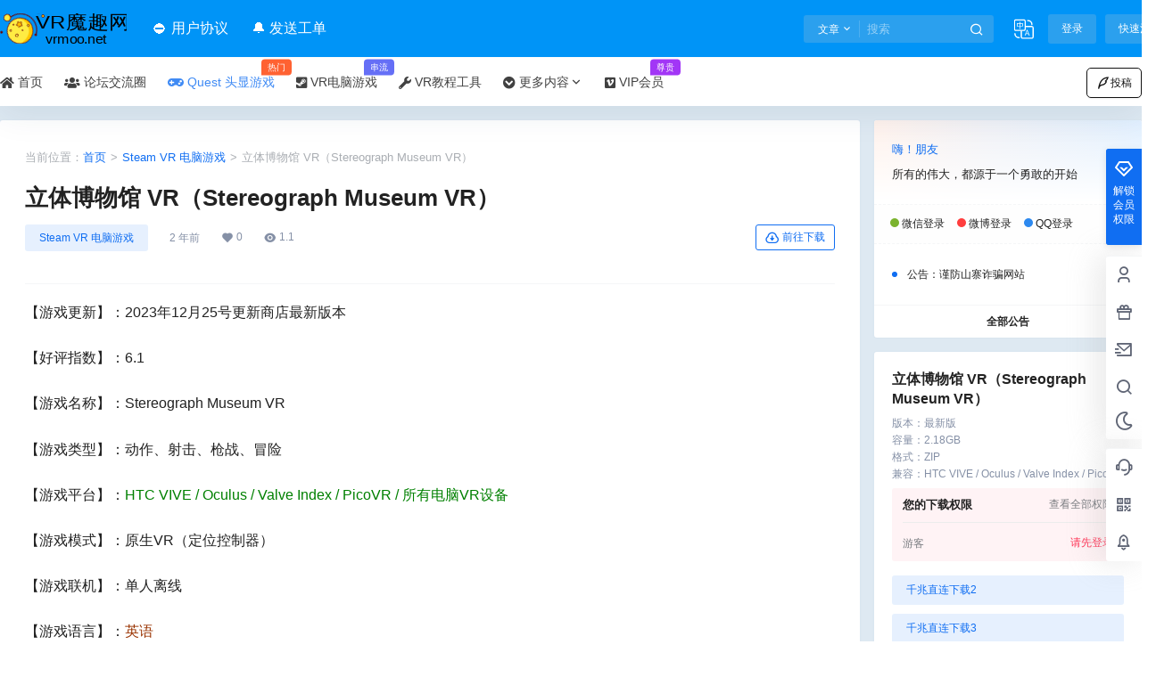

--- FILE ---
content_type: text/html; charset=UTF-8
request_url: https://www.vrmoo.net/47539.html
body_size: 61785
content:
<!doctype html>
<html lang="zh-Hans" class="avgrund-ready b2dark">
<head>
	<meta charset="UTF-8">
	<meta name="viewport" content="width=device-width, initial-scale=1.0, maximum-scale=1.0, user-scalable=no, viewport-fit=cover" />
	<meta http-equiv="Cache-Control" content="no-transform" />
	<meta http-equiv="Cache-Control" content="no-siteapp" />
	<meta name="renderer" content="webkit"/>
	<meta name="force-rendering" content="webkit"/>
	<meta http-equiv="X-UA-Compatible" content="IE=Edge,chrome=1"/>
	<link rel="profile" href="http://gmpg.org/xfn/11">
	<meta name="theme-color" content="#0094f7">
	<title>立体博物馆 VR（Stereograph Museum VR） &#8211; VR魔趣网</title>
<meta name='robots' content='max-image-preview:large' />
<link rel="icon" href="https://www.vrmoo.net/wp-content/uploads/2024/09/cropped-22.png" type="image/x-icon"><link rel="shortcut icon" href="https://www.vrmoo.net/wp-content/uploads/2024/09/cropped-22.png" type="image/x-icon"><link rel='dns-prefetch' href='//res.wx.qq.com' />
<link rel='dns-prefetch' href='//use.fontawesome.com' />
<link rel="alternate" type="application/rss+xml" title="VR魔趣网 &raquo; 立体博物馆 VR（Stereograph Museum VR） 评论 Feed" href="https://www.vrmoo.net/47539.html/feed" />

    <meta property="og:locale" content="zh_CN" />
    <meta property="og:type" content="article" />
    <meta property="og:site_name" content="VR魔趣网" />
    <meta property="og:title" content="立体博物馆 VR（Stereograph Museum VR） &#8211; VR魔趣网" />
    <meta property="og:url" content="https://www.vrmoo.net/47539.html" />
        
    <meta name="keywords" content="模拟类" />
    <meta name="description" content="【游戏更新】：2023年12月25号更新商店最新版本 【好评指数】：6.1 【游戏名称】：Stereograph Museum VR 【游戏类型】：动作、射击、枪战、冒险 【游戏平台】：HTC VIV&hellip;" />
    <meta property="og:image" content="https://www.vrmoo.net/wp-content/uploads/2023/12/header-24-jpg.webp" />
    <meta property="og:updated_time" content="2023-12-25T22:01:55+08:00" />
    <meta property="article:author" content="https://www.vrmoo.net/users/1" />
            <style id='wp-img-auto-sizes-contain-inline-css' type='text/css'>
img:is([sizes=auto i],[sizes^="auto," i]){contain-intrinsic-size:3000px 1500px}
/*# sourceURL=wp-img-auto-sizes-contain-inline-css */
</style>
<link rel='stylesheet' id='parent-style-main-css' href='https://www.vrmoo.net/wp-content/themes/b2/style.css?ver=5.4.2' type='text/css' media='all' />
<link rel='stylesheet' id='parent-style-css' href='https://www.vrmoo.net/wp-content/themes/b2/Assets/fontend/style.css?ver=5.4.2' type='text/css' media='all' />
<style id='parent-style-inline-css' type='text/css'>
[v-cloak]{
            display: none!important
        }.wrapper{
            width:1380px;
            max-width:100%;
            margin:0 auto;
        }
        :root{
            --b2lightcolor:rgba(16, 110, 242, 0.2);
            --b2radius:3px;
            --b2color:#106ef2;
            --b2light:rgba(16, 110, 242, 0.03);
        }
        .header .login-button button{
            background-color:rgba(16, 110, 242, 0.03);
        }
        .header .login-button button.empty{
            background:none
        }
        .news-item-date{
            border:1px solid #106ef2;
        }
        .author .news-item-date{
            border:0;
        }
        .news-item-date p span:last-child{
            background:#106ef2;
        }
        .widget-newsflashes-box ul::before{
            border-left: 1px dashed rgba(16, 110, 242, 0.2);
        }
        .widget-new-content::before{
            background:#106ef2;
        }
        .modal-content{
            background-image: url(https://www.vrmoo.net/wp-content/themes/b2/Assets/fontend/images/model-bg.png);
        }
        .d-weight button.picked.text,.d-replay button.picked i,.comment-type button.picked i{
            color:#106ef2;
        }
        .d-replay button.text:hover i{
            color:#106ef2;
        }
        .slider-info-box {
            border-radius:3px;
        }
        .button,button{
            background:#106ef2;
            border:1px solid #106ef2;
            border-radius:3px;
        }
        .b2-menu-4 ul ul li a img{
            border-radius:3px;
        }
        input,textarea{
            border-radius:3px;
        }
        .post-carts-list-row .flickity-button{
            border-radius:3px;
        }
        button.b2-loading:after{
            border-radius:3px;
        }
        .bar-middle .bar-normal,.bar-footer,.bar-top,.gdd-quick-link-buy-vip{
            border-top-left-radius:3px;
            border-bottom-left-radius: 3px
        }
        .entry-content a.button.empty,.entry-content a.button.text{
            color:#106ef2;
        }
        .coll-3-top img{
            border-top-left-radius:3px;
            border-top-right-radius:3px;
        }
        .coll-3-bottom li:first-child img{
            border-bottom-left-radius:3px;
        }
        .coll-3-bottom li:last-child img{
            border-bottom-right-radius:3px;
        }
        .slider-info::after{
            border-radius:3px;
        }
        .circle-info{
            border-radius:3px 3px 0 0;
        }
        .b2-bg{
            background-color:#106ef2;
        }
        .gdd-quick-link-buy-vip__hover-block,.gdd-quick-link-buy-vip__popover--btn,.gdd-quick-link-buy-vip,.gdd-quick-link-buy-vip__popover{
            background-color:#106ef2;
        }
        .b2-page-bg::before{
            background: linear-gradient(to bottom,rgba(0,0,0,0) 40%,#dee9f2 100%);
        }
        .site{
            background-color:#dee9f2;
        }
        .site{
            
            background-repeat: no-repeat;
            background-attachment: fixed;
            background-position: center top;
        }
        .header-banner{
            
        }
        .b2-radius{
            border-radius:3px;
        }
        .ads-box img{
            border-radius:3px;
        }
        .post-style-4-top,.post-style-2-top-header,.tax-header .wrapper.box{
            border-radius:3px 3px 0 0;
        }
        .entry-content blockquote,.content-excerpt{
            border-radius:3px;
        }
        .user-sidebar-info.active{
            border-radius:3px;
        }
        .dmsg-header a{
            color:#106ef2;
        }
        .user-edit-button{
            color:#106ef2
        }
        .b2-color{
            color:#106ef2!important
        }
        .b2-light,.newsflashes-nav-in ul li.current-menu-item a{
            background-color:rgba(16, 110, 242, 0.18)
        }
        .b2-light-dark{
            background-color:rgba(16, 110, 242, 0.52)
        }
        .b2-light-bg{
            background-color:rgba(16, 110, 242, 0.12)
        }
        .b2-menu-1 .sub-menu-0 li a{
            background-color:rgba(16, 110, 242, 0.08)
        }
        .b2-menu-1 .sub-menu-0 li:hover a{
            background-color:rgba(16, 110, 242, 0.6);
            color:#fff;
        }
        .topic-footer-left button.picked,.single .post-list-cat a,.saf-z button.picked,.news-vote-up .isset, .news-vote-down .isset,.w-d-list.gujia button,.w-d-download span button{
            background-color:rgba(16, 110, 242, 0.1);
            color:#106ef2!important
        }
        .po-topic-tools-right .button-sm{
            color:#106ef2
        }
        .author-links .picked a, .collections-menu .current{
            background-color:#106ef2;
            color:#fff
        }
        .b2-widget-hot-circle .b2-widget-title button.picked:before{
            border-color: transparent transparent #106ef2!important
        }
        .login-form-item input{
            border-radius:3px;
        }
        .topic-child-list ul{
            border-radius:3px;
        }
        .b2-loading path {
            fill: #106ef2
        }
        .header-search-tpye a.picked{
            border-color:#106ef2
        }
        button.empty,.button.empty,li.current-menu-item > a,.top-menu-hide:hover .more,.header .top-menu ul li.depth-0:hover > a .b2-jt-block-down,button.text{
            color:#106ef2
        }
        input,textarea{
            caret-color:#106ef2; 
        }
        .login-form-item input:focus{
            border-color:#106ef2
        }
        .login-form-item input:focus + span{
            color:#106ef2
        }
        .mobile-footer-center i{
            background:#106ef2
        }
        .login-box-content a{
            color:#106ef2
        }
        .verify-number.picked span{
            background:#106ef2
        }
        .verify-header::after{
            color:#106ef2
        }
        .top-user-box-drop li a i{
            color:#106ef2
        }
        #bigTriangleColor path{
            fill: #dee9f2;
            stroke: #dee9f2;
        }
        .post-list-cats a:hover{
            color:#106ef2;
        }
        trix-toolbar .trix-button.trix-active{
            color:#106ef2;
        }
        .picked.post-load-button:after{
            border-color:#106ef2 transparent transparent transparent;
        }
        .task-day-list li i{
            color:#106ef2
        }
        .task-day-list li .task-finish-icon i{
            background:#106ef2
        }
        .bar-item-desc{
            background:#106ef2;
        }
        .bar-user-info-row-title > a span:first-child::before{
            background:#106ef2;
        }
        .bar-item.active i{
            color:#106ef2
        }
        .bar-user-info .bar-mission-action{
            color:#106ef2
        }
        .gold-table.picked:after{
            border-color:#106ef2
        }
        .gold-table.picked{
            color:#106ef2
        }
        .user-sidebar-info p i{
            color:#106ef2
        }
        .user-sidebar-info.active p{
            color:#106ef2
        }
        .picked.post-load-button span{
            color:#106ef2;
            background-color:rgba(16, 110, 242, 0.18)!important
        }
        .post-carts-list-row .next svg,.post-carts-list-row .previous svg{
            color:#106ef2;
        }
        .picked.post-load-button:before{
            background-color:#106ef2
        }
        .aside-carts-price-left span{
            color:#106ef2
        }
        .top-user-avatar img,.header-user .top-user-box,.social-top .top-user-avatar img{
            border-radius:3px;
        }
        .link-in:hover{
            color:#106ef2
        }
        @media screen and (max-width:768px){
            .aside-bar .bar-item:hover i{
                color:#106ef2
            }
            .post-video-list li.picked .post-video-list-link{
                color:#106ef2;
                border-color:#106ef2
            }
            .post-style-2-top-header{
                border-bottom:8px solid #dee9f2;
            }
            .po-form-box {
                border-radius:3px;
            }
            .circle-desc{
                border-radius:0 0 3px 3px;  
            }
        }
        .circle-admin-info>div:hover{
            border-color:#106ef2;
        }
        .circle-admin-info>div:hover span,.circle-admin-info>div:hover i{
            color:#106ef2;
            opacity: 1;
        }
        .bar-top{
            background:#106ef2
        }
        .bar-item.bar-qrcode:hover i{
            color:#106ef2
        }
        .b2-color-bg{
            background-color:#106ef2
        }
        .b2-color{
            color:#106ef2
        }
        .b2-hover a{
            color:#106ef2
        }
        .b2-hover a:hover{
            text-decoration: underline;
        }
        .filter-items a.current,.single-newsflashes .single-tags span,.single-infomation .single-tags span{
            color:#106ef2;
            background-color:rgba(16, 110, 242, 0.18)
        }
        .circle-vote{
            background:rgba(16, 110, 242, 0.04)
        }
        .user-sidebar-info.active{
            background:rgba(16, 110, 242, 0.04)
        }
        .user-w-qd-list-title{
            background-color:#106ef2
        }
        #video-list ul li > div:hover{
            background-color:rgba(16, 110, 242, 0.04)
        }
        .post-5 .post-info h2::before{
            background-color:#106ef2
        }
        .tox .tox-tbtn--enabled svg{
            fill:#106ef2!important
        }
        .entry-content a,.entry-content .content-show-roles > p a,.entry-content > ul li a,.content-show-roles > li a,.entry-content > ol li a{
            color:#106ef2;
        }
        .entry-content .file-down-box a:hover{
            color:#106ef2;
            border:1px solid #106ef2;
        }
        .entry-content h2::before{
            color:#106ef2;
        }
        .header-banner-left .menu li.current-menu-item a:after{
            background:#106ef2;
        }
        .user-w-announcement li a::before{
            background-color:#106ef2;
        }
        .topic-footer-right button{
            color:#106ef2
        }
        .content-user-money span{
            color:#106ef2;
            background:rgba(16, 110, 242, 0.08)
        }
        .vote-type button.picked{
            color:#106ef2;
        }
        .post-video-table ul li.picked{
            border-bottom:2px solid #106ef2;
        }
        .create-form-item button.picked{
            border-color:#106ef2;
        }
        .b2-widget-hot-circle .b2-widget-title button.picked{
            color:#106ef2;
        }
        .topic-type-menu button.picked{
            color:#fff;
            background:#106ef2;
        }
        .circle-topic-role{
            border:1px solid rgba(16, 110, 242, 0.4)
        }
        .circle-topic-role:before{
            border-color: transparent transparent #106ef2;
        }
        .topic-content-text p a{
            color:#106ef2;
        }
        .site-footer{
            background-image: url();
        }.shop-normal-item{width:33.333333333333%!important}
        .home_row_0.module-search{
            margin-top:-16px;
        }
        .home_row_0.home_row_bg_img{
            margin-top:-16px;
        }
        .shop-cats .shop-cats-item{
            margin-right:16px;
        }
        .mg-r{
            margin-right:16px;
        }
        .mg-b{
            margin-bottom:16px;
        }
        .mg-t{
            margin-top:16px;
        }
        .mg-l{
            margin-left:16px;
        }
        .b2-mg{
            margin:16px;
        }
        .b2-pd{
            padding:16px;
        }
        .b2_gap,.shop-normal-list,.shop-category,.user-search-list,.home-collection .collection-out{
            margin-right:-16px;
            margin-bottom:-16px;
            padding:0
        }
        .post-3-li-dubble .b2_gap{
            margin-right:-16px;
            margin-bottom:-16px;
        }
        .b2_gap>li .item-in,.shop-list-item,.shop-normal-item-in,.user-search-list li > div,.home-collection .home-collection-content,.post-3.post-3-li-dubble .b2_gap>li .item-in{
            margin-bottom:16px;
            margin-right:16px;
            overflow: hidden;
        }
        .b2-pd-r{
            padding-right:16px;
        }
        .widget-area section + section{
            margin-top:16px;
        }
        .b2-pd,.b2-padding{
            padding:16px;
        }
        .single-post-normal .single-article{
            margin-right:16px;
        }
        .site-footer .widget{
            padding:0 16px;
        }
        .author-page-right{
            margin-right:16px;
        }
        .single-article{
            margin-bottom:16px;
        }
        .home-collection .flickity-prev-next-button.next{
            right:-16px;
        }
        .post-style-5-top{
            margin-top:-16px
        }
        .home-collection-title{
            padding:12px 16px
        }
        .home_row_bg,.home_row_bg_img{
            padding:32px 0
        }
        .shop-coupon-box{
            margin-right:-16px
        }
        .shop-box-row .shop-coupon-item .stamp{
            margin-right:16px;
            margin-bottom:16px;
        }
        .mg-t-{
            margin-top:-16px;
        }
        .collection-box{
            margin:-8px
        }
        .collection-item{
            padding:8px;
            width:33.333333333333%
        }
        .site-footer-widget-in{
            margin:0 -16px;
        }
        .module-sliders.home_row_bg{
            margin-top:-16px;
        }
        .home_row_0.homw-row-full.module-sliders{
            margin-top:-16px;
        }
        .widget-area.widget-area-left{
            padding-right:16px;
        }
        .widget-area{
                width:300px;
                min-width:300px;
                margin-left:16px;
                max-width:100%;
            }
            .widget-area-left.widget-area{
                width:220px;
                max-width:220px;
                min-width:220px;
            }
            .post-type-archive-circle #secondary.widget-area,.tax-circle_tags #secondary.widget-area,.page-template-page-circle #secondary.widget-area{
                width:280px;
                max-width:280px;
                min-width:280px;
            }
            .single .content-area,.page .content-area,.links-register .content-area{
                max-width: calc(100% - 300px);
                margin: 0 auto;
                flex:1
            }
            .page-template-pageTemplatespage-index-php .content-area{
                max-width:100%
            }
            
                .tax-collection .content-area,
                .tax-newsflashes_tags .content-area,
                .post-type-archive-newsflashes .content-area,.page-template-page-newsflashes .content-area
                .all-circles.content-area,
                .announcement-page.content-area,
                .single-announcement .content-area,
                .post-style-2.single .content-area,
                .create-circle.content-area,
                .mission-page.wrapper,
                ,#carts .vip-page{
                    max-width:1120px;
                    width:100%;
                }
            
            .footer{
                color:#000000;
            }
            .footer-links{
                color:#ffffff;
            }
            .footer-bottom{
                color:#ffffff;
            }
        
/*# sourceURL=parent-style-inline-css */
</style>
<link rel='stylesheet' id='fa6-css' href='https://www.vrmoo.net/wp-content/themes/b2_ahap/Assets/fontawesome/css/all.min.css?ver=5.4.2' type='text/css' media='all' />
<link rel='stylesheet' id='element-ui-css' href='https://www.vrmoo.net/wp-content/themes/b2_ahap/Assets/css/element/style.css?ver=5.4.2' type='text/css' media='all' />
<link rel='stylesheet' id='swiper-css' href='https://www.vrmoo.net/wp-content/themes/b2_ahap/Assets/css/swiper/swiper-bundle.min.css?ver=5.4.2' type='text/css' media='all' />
<link rel='stylesheet' id='night-css' href='https://www.vrmoo.net/wp-content/themes/b2_ahap/Assets/css/night.css?ver=5.4.2' type='text/css' media='all' />
<link rel='stylesheet' id='UIkit-css' href='https://www.vrmoo.net/wp-content/themes/b2_ahap/Assets/css/uikit/uikit.css?ver=5.4.2' type='text/css' media='all' />
<link rel='stylesheet' id='OwO-css' href='https://www.vrmoo.net/wp-content/themes/b2_ahap/Assets/OwO/OwO.min.css?ver=5.4.2' type='text/css' media='all' />
<link rel='stylesheet' id='build-css' href='https://www.vrmoo.net/wp-content/themes/b2_ahap/Assets/css/Gutenberg/blocks.style.build.css?ver=5.4.2' type='text/css' media='all' />
<link rel='stylesheet' id='xmw-main-css' href='https://www.vrmoo.net/wp-content/themes/b2_ahap/Assets/css/main.css?ver=5.4.2' type='text/css' media='all' />
<style id='xmw-main-inline-css' type='text/css'>
#dark-room.xutian-black-house-content,#vips{margin-top: -16px;}.hob{display: none!important;}.depth-0 span:last-of-type{display: flex;align-items: center;}
/*# sourceURL=xmw-main-inline-css */
</style>
<link rel='stylesheet' id='xmw-verify-css' href='https://www.vrmoo.net/wp-content/themes/b2_ahap/Assets/css/verify/style.css?ver=5.4.2' type='text/css' media='all' />
<link rel='stylesheet' id='xmw-login-style-4-css' href='https://www.vrmoo.net/wp-content/themes/b2_ahap/Assets/css/login/login-style-4.css?ver=5.4.2' type='text/css' media='all' />
<link rel='stylesheet' id='notice-style-2-css' href='https://www.vrmoo.net/wp-content/themes/b2_ahap/Assets/css/notice/notice-style-2.css?ver=5.4.2' type='text/css' media='all' />
<style id='wp-block-library-inline-css' type='text/css'>
:root{--wp-block-synced-color:#7a00df;--wp-block-synced-color--rgb:122,0,223;--wp-bound-block-color:var(--wp-block-synced-color);--wp-editor-canvas-background:#ddd;--wp-admin-theme-color:#007cba;--wp-admin-theme-color--rgb:0,124,186;--wp-admin-theme-color-darker-10:#006ba1;--wp-admin-theme-color-darker-10--rgb:0,107,160.5;--wp-admin-theme-color-darker-20:#005a87;--wp-admin-theme-color-darker-20--rgb:0,90,135;--wp-admin-border-width-focus:2px}@media (min-resolution:192dpi){:root{--wp-admin-border-width-focus:1.5px}}.wp-element-button{cursor:pointer}:root .has-very-light-gray-background-color{background-color:#eee}:root .has-very-dark-gray-background-color{background-color:#313131}:root .has-very-light-gray-color{color:#eee}:root .has-very-dark-gray-color{color:#313131}:root .has-vivid-green-cyan-to-vivid-cyan-blue-gradient-background{background:linear-gradient(135deg,#00d084,#0693e3)}:root .has-purple-crush-gradient-background{background:linear-gradient(135deg,#34e2e4,#4721fb 50%,#ab1dfe)}:root .has-hazy-dawn-gradient-background{background:linear-gradient(135deg,#faaca8,#dad0ec)}:root .has-subdued-olive-gradient-background{background:linear-gradient(135deg,#fafae1,#67a671)}:root .has-atomic-cream-gradient-background{background:linear-gradient(135deg,#fdd79a,#004a59)}:root .has-nightshade-gradient-background{background:linear-gradient(135deg,#330968,#31cdcf)}:root .has-midnight-gradient-background{background:linear-gradient(135deg,#020381,#2874fc)}:root{--wp--preset--font-size--normal:16px;--wp--preset--font-size--huge:42px}.has-regular-font-size{font-size:1em}.has-larger-font-size{font-size:2.625em}.has-normal-font-size{font-size:var(--wp--preset--font-size--normal)}.has-huge-font-size{font-size:var(--wp--preset--font-size--huge)}.has-text-align-center{text-align:center}.has-text-align-left{text-align:left}.has-text-align-right{text-align:right}.has-fit-text{white-space:nowrap!important}#end-resizable-editor-section{display:none}.aligncenter{clear:both}.items-justified-left{justify-content:flex-start}.items-justified-center{justify-content:center}.items-justified-right{justify-content:flex-end}.items-justified-space-between{justify-content:space-between}.screen-reader-text{border:0;clip-path:inset(50%);height:1px;margin:-1px;overflow:hidden;padding:0;position:absolute;width:1px;word-wrap:normal!important}.screen-reader-text:focus{background-color:#ddd;clip-path:none;color:#444;display:block;font-size:1em;height:auto;left:5px;line-height:normal;padding:15px 23px 14px;text-decoration:none;top:5px;width:auto;z-index:100000}html :where(.has-border-color){border-style:solid}html :where([style*=border-top-color]){border-top-style:solid}html :where([style*=border-right-color]){border-right-style:solid}html :where([style*=border-bottom-color]){border-bottom-style:solid}html :where([style*=border-left-color]){border-left-style:solid}html :where([style*=border-width]){border-style:solid}html :where([style*=border-top-width]){border-top-style:solid}html :where([style*=border-right-width]){border-right-style:solid}html :where([style*=border-bottom-width]){border-bottom-style:solid}html :where([style*=border-left-width]){border-left-style:solid}html :where(img[class*=wp-image-]){height:auto;max-width:100%}:where(figure){margin:0 0 1em}html :where(.is-position-sticky){--wp-admin--admin-bar--position-offset:var(--wp-admin--admin-bar--height,0px)}@media screen and (max-width:600px){html :where(.is-position-sticky){--wp-admin--admin-bar--position-offset:0px}}

/*# sourceURL=wp-block-library-inline-css */
</style><style id='global-styles-inline-css' type='text/css'>
:root{--wp--preset--aspect-ratio--square: 1;--wp--preset--aspect-ratio--4-3: 4/3;--wp--preset--aspect-ratio--3-4: 3/4;--wp--preset--aspect-ratio--3-2: 3/2;--wp--preset--aspect-ratio--2-3: 2/3;--wp--preset--aspect-ratio--16-9: 16/9;--wp--preset--aspect-ratio--9-16: 9/16;--wp--preset--color--black: #000000;--wp--preset--color--cyan-bluish-gray: #abb8c3;--wp--preset--color--white: #ffffff;--wp--preset--color--pale-pink: #f78da7;--wp--preset--color--vivid-red: #cf2e2e;--wp--preset--color--luminous-vivid-orange: #ff6900;--wp--preset--color--luminous-vivid-amber: #fcb900;--wp--preset--color--light-green-cyan: #7bdcb5;--wp--preset--color--vivid-green-cyan: #00d084;--wp--preset--color--pale-cyan-blue: #8ed1fc;--wp--preset--color--vivid-cyan-blue: #0693e3;--wp--preset--color--vivid-purple: #9b51e0;--wp--preset--gradient--vivid-cyan-blue-to-vivid-purple: linear-gradient(135deg,rgb(6,147,227) 0%,rgb(155,81,224) 100%);--wp--preset--gradient--light-green-cyan-to-vivid-green-cyan: linear-gradient(135deg,rgb(122,220,180) 0%,rgb(0,208,130) 100%);--wp--preset--gradient--luminous-vivid-amber-to-luminous-vivid-orange: linear-gradient(135deg,rgb(252,185,0) 0%,rgb(255,105,0) 100%);--wp--preset--gradient--luminous-vivid-orange-to-vivid-red: linear-gradient(135deg,rgb(255,105,0) 0%,rgb(207,46,46) 100%);--wp--preset--gradient--very-light-gray-to-cyan-bluish-gray: linear-gradient(135deg,rgb(238,238,238) 0%,rgb(169,184,195) 100%);--wp--preset--gradient--cool-to-warm-spectrum: linear-gradient(135deg,rgb(74,234,220) 0%,rgb(151,120,209) 20%,rgb(207,42,186) 40%,rgb(238,44,130) 60%,rgb(251,105,98) 80%,rgb(254,248,76) 100%);--wp--preset--gradient--blush-light-purple: linear-gradient(135deg,rgb(255,206,236) 0%,rgb(152,150,240) 100%);--wp--preset--gradient--blush-bordeaux: linear-gradient(135deg,rgb(254,205,165) 0%,rgb(254,45,45) 50%,rgb(107,0,62) 100%);--wp--preset--gradient--luminous-dusk: linear-gradient(135deg,rgb(255,203,112) 0%,rgb(199,81,192) 50%,rgb(65,88,208) 100%);--wp--preset--gradient--pale-ocean: linear-gradient(135deg,rgb(255,245,203) 0%,rgb(182,227,212) 50%,rgb(51,167,181) 100%);--wp--preset--gradient--electric-grass: linear-gradient(135deg,rgb(202,248,128) 0%,rgb(113,206,126) 100%);--wp--preset--gradient--midnight: linear-gradient(135deg,rgb(2,3,129) 0%,rgb(40,116,252) 100%);--wp--preset--font-size--small: 13px;--wp--preset--font-size--medium: 20px;--wp--preset--font-size--large: 36px;--wp--preset--font-size--x-large: 42px;--wp--preset--spacing--20: 0.44rem;--wp--preset--spacing--30: 0.67rem;--wp--preset--spacing--40: 1rem;--wp--preset--spacing--50: 1.5rem;--wp--preset--spacing--60: 2.25rem;--wp--preset--spacing--70: 3.38rem;--wp--preset--spacing--80: 5.06rem;--wp--preset--shadow--natural: 6px 6px 9px rgba(0, 0, 0, 0.2);--wp--preset--shadow--deep: 12px 12px 50px rgba(0, 0, 0, 0.4);--wp--preset--shadow--sharp: 6px 6px 0px rgba(0, 0, 0, 0.2);--wp--preset--shadow--outlined: 6px 6px 0px -3px rgb(255, 255, 255), 6px 6px rgb(0, 0, 0);--wp--preset--shadow--crisp: 6px 6px 0px rgb(0, 0, 0);}:where(.is-layout-flex){gap: 0.5em;}:where(.is-layout-grid){gap: 0.5em;}body .is-layout-flex{display: flex;}.is-layout-flex{flex-wrap: wrap;align-items: center;}.is-layout-flex > :is(*, div){margin: 0;}body .is-layout-grid{display: grid;}.is-layout-grid > :is(*, div){margin: 0;}:where(.wp-block-columns.is-layout-flex){gap: 2em;}:where(.wp-block-columns.is-layout-grid){gap: 2em;}:where(.wp-block-post-template.is-layout-flex){gap: 1.25em;}:where(.wp-block-post-template.is-layout-grid){gap: 1.25em;}.has-black-color{color: var(--wp--preset--color--black) !important;}.has-cyan-bluish-gray-color{color: var(--wp--preset--color--cyan-bluish-gray) !important;}.has-white-color{color: var(--wp--preset--color--white) !important;}.has-pale-pink-color{color: var(--wp--preset--color--pale-pink) !important;}.has-vivid-red-color{color: var(--wp--preset--color--vivid-red) !important;}.has-luminous-vivid-orange-color{color: var(--wp--preset--color--luminous-vivid-orange) !important;}.has-luminous-vivid-amber-color{color: var(--wp--preset--color--luminous-vivid-amber) !important;}.has-light-green-cyan-color{color: var(--wp--preset--color--light-green-cyan) !important;}.has-vivid-green-cyan-color{color: var(--wp--preset--color--vivid-green-cyan) !important;}.has-pale-cyan-blue-color{color: var(--wp--preset--color--pale-cyan-blue) !important;}.has-vivid-cyan-blue-color{color: var(--wp--preset--color--vivid-cyan-blue) !important;}.has-vivid-purple-color{color: var(--wp--preset--color--vivid-purple) !important;}.has-black-background-color{background-color: var(--wp--preset--color--black) !important;}.has-cyan-bluish-gray-background-color{background-color: var(--wp--preset--color--cyan-bluish-gray) !important;}.has-white-background-color{background-color: var(--wp--preset--color--white) !important;}.has-pale-pink-background-color{background-color: var(--wp--preset--color--pale-pink) !important;}.has-vivid-red-background-color{background-color: var(--wp--preset--color--vivid-red) !important;}.has-luminous-vivid-orange-background-color{background-color: var(--wp--preset--color--luminous-vivid-orange) !important;}.has-luminous-vivid-amber-background-color{background-color: var(--wp--preset--color--luminous-vivid-amber) !important;}.has-light-green-cyan-background-color{background-color: var(--wp--preset--color--light-green-cyan) !important;}.has-vivid-green-cyan-background-color{background-color: var(--wp--preset--color--vivid-green-cyan) !important;}.has-pale-cyan-blue-background-color{background-color: var(--wp--preset--color--pale-cyan-blue) !important;}.has-vivid-cyan-blue-background-color{background-color: var(--wp--preset--color--vivid-cyan-blue) !important;}.has-vivid-purple-background-color{background-color: var(--wp--preset--color--vivid-purple) !important;}.has-black-border-color{border-color: var(--wp--preset--color--black) !important;}.has-cyan-bluish-gray-border-color{border-color: var(--wp--preset--color--cyan-bluish-gray) !important;}.has-white-border-color{border-color: var(--wp--preset--color--white) !important;}.has-pale-pink-border-color{border-color: var(--wp--preset--color--pale-pink) !important;}.has-vivid-red-border-color{border-color: var(--wp--preset--color--vivid-red) !important;}.has-luminous-vivid-orange-border-color{border-color: var(--wp--preset--color--luminous-vivid-orange) !important;}.has-luminous-vivid-amber-border-color{border-color: var(--wp--preset--color--luminous-vivid-amber) !important;}.has-light-green-cyan-border-color{border-color: var(--wp--preset--color--light-green-cyan) !important;}.has-vivid-green-cyan-border-color{border-color: var(--wp--preset--color--vivid-green-cyan) !important;}.has-pale-cyan-blue-border-color{border-color: var(--wp--preset--color--pale-cyan-blue) !important;}.has-vivid-cyan-blue-border-color{border-color: var(--wp--preset--color--vivid-cyan-blue) !important;}.has-vivid-purple-border-color{border-color: var(--wp--preset--color--vivid-purple) !important;}.has-vivid-cyan-blue-to-vivid-purple-gradient-background{background: var(--wp--preset--gradient--vivid-cyan-blue-to-vivid-purple) !important;}.has-light-green-cyan-to-vivid-green-cyan-gradient-background{background: var(--wp--preset--gradient--light-green-cyan-to-vivid-green-cyan) !important;}.has-luminous-vivid-amber-to-luminous-vivid-orange-gradient-background{background: var(--wp--preset--gradient--luminous-vivid-amber-to-luminous-vivid-orange) !important;}.has-luminous-vivid-orange-to-vivid-red-gradient-background{background: var(--wp--preset--gradient--luminous-vivid-orange-to-vivid-red) !important;}.has-very-light-gray-to-cyan-bluish-gray-gradient-background{background: var(--wp--preset--gradient--very-light-gray-to-cyan-bluish-gray) !important;}.has-cool-to-warm-spectrum-gradient-background{background: var(--wp--preset--gradient--cool-to-warm-spectrum) !important;}.has-blush-light-purple-gradient-background{background: var(--wp--preset--gradient--blush-light-purple) !important;}.has-blush-bordeaux-gradient-background{background: var(--wp--preset--gradient--blush-bordeaux) !important;}.has-luminous-dusk-gradient-background{background: var(--wp--preset--gradient--luminous-dusk) !important;}.has-pale-ocean-gradient-background{background: var(--wp--preset--gradient--pale-ocean) !important;}.has-electric-grass-gradient-background{background: var(--wp--preset--gradient--electric-grass) !important;}.has-midnight-gradient-background{background: var(--wp--preset--gradient--midnight) !important;}.has-small-font-size{font-size: var(--wp--preset--font-size--small) !important;}.has-medium-font-size{font-size: var(--wp--preset--font-size--medium) !important;}.has-large-font-size{font-size: var(--wp--preset--font-size--large) !important;}.has-x-large-font-size{font-size: var(--wp--preset--font-size--x-large) !important;}
/*# sourceURL=global-styles-inline-css */
</style>

<style id='classic-theme-styles-inline-css' type='text/css'>
/*! This file is auto-generated */
.wp-block-button__link{color:#fff;background-color:#32373c;border-radius:9999px;box-shadow:none;text-decoration:none;padding:calc(.667em + 2px) calc(1.333em + 2px);font-size:1.125em}.wp-block-file__button{background:#32373c;color:#fff;text-decoration:none}
/*# sourceURL=/wp-includes/css/classic-themes.min.css */
</style>
<link rel='stylesheet' id='b2-lang-switcher-css-css' href='https://www.vrmoo.net/wp-content/plugins/b2-language-switcher/css/language-switcher.css?ver=1.0.0' type='text/css' media='all' />
<link rel='stylesheet' id='b2-sliders-css' href='https://www.vrmoo.net/wp-content/themes/b2/Assets/fontend/library/flickity.css?ver=5.4.2' type='text/css' media='all' />
<link rel='stylesheet' id='b2-fonts-css' href='https://www.vrmoo.net/wp-content/themes/b2/Assets/fonts/iconfont.css?ver=5.4.2' type='text/css' media='all' />
<link rel='stylesheet' id='b2_block_css-css' href='https://www.vrmoo.net/wp-content/themes/b2/Assets/admin/gd_block.css?ver=5.4.2' type='text/css' media='all' />
<link rel='stylesheet' id='b2-mobile-css' href='https://www.vrmoo.net/wp-content/themes/b2/Assets/fontend/mobile.css?ver=5.4.2' type='text/css' media='all' />
<link rel='stylesheet' id='font-awesome-official-css' href='https://use.fontawesome.com/releases/v5.15.4/css/all.css' type='text/css' media='all' integrity="sha384-DyZ88mC6Up2uqS4h/KRgHuoeGwBcD4Ng9SiP4dIRy0EXTlnuz47vAwmeGwVChigm" crossorigin="anonymous" />
<link rel='stylesheet' id='child-style-css' href='https://www.vrmoo.net/wp-content/themes/b2_ahap/style.css?ver=5.4.2' type='text/css' media='all' />
<link rel='stylesheet' id='font-awesome-official-v4shim-css' href='https://use.fontawesome.com/releases/v5.15.4/css/v4-shims.css' type='text/css' media='all' integrity="sha384-Vq76wejb3QJM4nDatBa5rUOve+9gkegsjCebvV/9fvXlGWo4HCMR4cJZjjcF6Viv" crossorigin="anonymous" />
<style id='font-awesome-official-v4shim-inline-css' type='text/css'>
@font-face {
font-family: "FontAwesome";
font-display: block;
src: url("https://use.fontawesome.com/releases/v5.15.4/webfonts/fa-brands-400.eot"),
		url("https://use.fontawesome.com/releases/v5.15.4/webfonts/fa-brands-400.eot?#iefix") format("embedded-opentype"),
		url("https://use.fontawesome.com/releases/v5.15.4/webfonts/fa-brands-400.woff2") format("woff2"),
		url("https://use.fontawesome.com/releases/v5.15.4/webfonts/fa-brands-400.woff") format("woff"),
		url("https://use.fontawesome.com/releases/v5.15.4/webfonts/fa-brands-400.ttf") format("truetype"),
		url("https://use.fontawesome.com/releases/v5.15.4/webfonts/fa-brands-400.svg#fontawesome") format("svg");
}

@font-face {
font-family: "FontAwesome";
font-display: block;
src: url("https://use.fontawesome.com/releases/v5.15.4/webfonts/fa-solid-900.eot"),
		url("https://use.fontawesome.com/releases/v5.15.4/webfonts/fa-solid-900.eot?#iefix") format("embedded-opentype"),
		url("https://use.fontawesome.com/releases/v5.15.4/webfonts/fa-solid-900.woff2") format("woff2"),
		url("https://use.fontawesome.com/releases/v5.15.4/webfonts/fa-solid-900.woff") format("woff"),
		url("https://use.fontawesome.com/releases/v5.15.4/webfonts/fa-solid-900.ttf") format("truetype"),
		url("https://use.fontawesome.com/releases/v5.15.4/webfonts/fa-solid-900.svg#fontawesome") format("svg");
}

@font-face {
font-family: "FontAwesome";
font-display: block;
src: url("https://use.fontawesome.com/releases/v5.15.4/webfonts/fa-regular-400.eot"),
		url("https://use.fontawesome.com/releases/v5.15.4/webfonts/fa-regular-400.eot?#iefix") format("embedded-opentype"),
		url("https://use.fontawesome.com/releases/v5.15.4/webfonts/fa-regular-400.woff2") format("woff2"),
		url("https://use.fontawesome.com/releases/v5.15.4/webfonts/fa-regular-400.woff") format("woff"),
		url("https://use.fontawesome.com/releases/v5.15.4/webfonts/fa-regular-400.ttf") format("truetype"),
		url("https://use.fontawesome.com/releases/v5.15.4/webfonts/fa-regular-400.svg#fontawesome") format("svg");
unicode-range: U+F004-F005,U+F007,U+F017,U+F022,U+F024,U+F02E,U+F03E,U+F044,U+F057-F059,U+F06E,U+F070,U+F075,U+F07B-F07C,U+F080,U+F086,U+F089,U+F094,U+F09D,U+F0A0,U+F0A4-F0A7,U+F0C5,U+F0C7-F0C8,U+F0E0,U+F0EB,U+F0F3,U+F0F8,U+F0FE,U+F111,U+F118-F11A,U+F11C,U+F133,U+F144,U+F146,U+F14A,U+F14D-F14E,U+F150-F152,U+F15B-F15C,U+F164-F165,U+F185-F186,U+F191-F192,U+F1AD,U+F1C1-F1C9,U+F1CD,U+F1D8,U+F1E3,U+F1EA,U+F1F6,U+F1F9,U+F20A,U+F247-F249,U+F24D,U+F254-F25B,U+F25D,U+F267,U+F271-F274,U+F279,U+F28B,U+F28D,U+F2B5-F2B6,U+F2B9,U+F2BB,U+F2BD,U+F2C1-F2C2,U+F2D0,U+F2D2,U+F2DC,U+F2ED,U+F328,U+F358-F35B,U+F3A5,U+F3D1,U+F410,U+F4AD;
}
/*# sourceURL=font-awesome-official-v4shim-inline-css */
</style>
<script type="text/javascript" src="https://www.vrmoo.net/wp-includes/js/jquery/jquery.min.js?ver=3.7.1" id="jquery-core-js"></script>
<script type="text/javascript" src="https://www.vrmoo.net/wp-includes/js/jquery/jquery-migrate.min.js?ver=3.4.1" id="jquery-migrate-js"></script>
<script type="text/javascript" src="https://www.vrmoo.net/wp-content/themes/b2_ahap/Assets/js/swiper/swiper-bundle.min.js?ver=5.4.2" id="swiper-js"></script>
<script type="text/javascript" src="https://www.vrmoo.net/wp-content/themes/b2_ahap/Assets/js/uikit/uikit.min.js" id="UIkit-js"></script>
<script type="text/javascript" src="https://www.vrmoo.net/wp-content/themes/b2_ahap/Assets/js/Gutenberg/blocks.front.build.js?ver=5.4.2" id="xutian-blocks-block-front-js-js"></script>
<link rel="https://api.w.org/" href="https://www.vrmoo.net/wp-json/" /><link rel="alternate" title="JSON" type="application/json" href="https://www.vrmoo.net/wp-json/wp/v2/posts/47539" /><link rel="EditURI" type="application/rsd+xml" title="RSD" href="https://www.vrmoo.net/xmlrpc.php?rsd" />
<meta name="generator" content="WordPress 6.9" />
<link rel="canonical" href="https://www.vrmoo.net/47539.html" />
        <script>
            function b2loadScript(url, id,callback){
                var script = document.createElement ("script");
                script.type = "text/javascript";
                script.id = id;
                if (script.readyState){
                    script.onreadystatechange = function(){
                        if (script.readyState == "loaded" || script.readyState == "complete"){
                            script.onreadystatechange = null;
                            callback();
                        }
                    };
                } else {
                    script.onload = function(){
                        callback();
                    }
                }
                script.src = url;
                document.getElementsByTagName("head")[0].appendChild(script);
            }
            function b2loadStyle(url, id,callback){
                var script = document.createElement ("link");
                script.type = "text/css";
                script.rel = "stylesheet";
                script.id = id;
                if (script.readyState){
                    script.onreadystatechange = function(){
                        if (script.readyState == "loaded" || script.readyState == "complete"){
                            script.onreadystatechange = null;
                            callback();
                        }
                    };
                } else {
                    script.onload = function(){
                        callback();
                    }
                }
                script.href = url;
                document.getElementsByTagName("head")[0].appendChild(script);
            }
            function b2getCookie(name){
                var nameEQ = name + "=";
                var ca = document.cookie.split(';');
                for(var i=0;i < ca.length;i++) {
                    var c = ca[i];
                    while (c.charAt(0)==' ') c = c.substring(1,c.length);
                    if (c.indexOf(nameEQ) == 0) return c.substring(nameEQ.length,c.length);
                }
                return null;
            }

            function b2setCookie(name,value,days){
                days = days ? days : 100;
                var expires = "";
                if (days) {
                    var date = new Date();
                    date.setTime(date.getTime() + (days*24*60*60*1000));
                    expires = "; expires=" + date.toUTCString();
                }
                document.cookie = name + "=" + (value || "")  + expires + "; path=/";
            }

            function b2delCookie(name){
                document.cookie = name +'=; Path=/; Expires=Thu, 01 Jan 1970 00:00:01 GMT;';
            }
        </script>
        <style type="text/css">.recentcomments a{display:inline !important;padding:0 !important;margin:0 !important;}</style><link rel="icon" href="https://www.vrmoo.net/wp-content/uploads/2024/09/cropped-22.png" sizes="32x32" />
<link rel="icon" href="https://www.vrmoo.net/wp-content/uploads/2024/09/cropped-22.png" sizes="192x192" />
<link rel="apple-touch-icon" href="https://www.vrmoo.net/wp-content/uploads/2024/09/cropped-22.png" />
<meta name="msapplication-TileImage" content="https://www.vrmoo.net/wp-content/uploads/2024/09/cropped-22.png" />
		<style type="text/css" id="wp-custom-css">
			/*关闭移动设备的顶部白条
@media screen and (max-width: 1024px){
.ym-menu {
    display: block;
}}
*/
/*隐藏摘要*/
.content-excerpt {
    display: none;
}

/*隐藏作者头像*/
.author_avt, .author_bggo.avatar {
display: none !important;
}
/*友情链接美化*/
@media screen and (max-width: 768px) {
    .site-footer-nav .wrapper .footer-links {
        display: none!important;
    }
    .footer-bottom {
        width:auto!important;
        background: none!important;
    }
}

.site-footer-nav {
    background-color: inherit!important;
    background-size: cover;
    background-repeat: no-repeat;
}

.site-footer-nav .wrapper .footer-links {
    margin-top: 0px;
    margin-bottom: 0px;
}

.footer-links {
    font-size: 12px;
    line-height: 2;
    margin: 0 -.5em 20px;
    word-break: keep-all;
    border: none;
    justify-content: none;
    padding: 20px 0px;
    display: block;
}

.footer-links ul li a:hover {
    color: #acacac;
}

.footer-links ul:before {
    content: '友情链接：';
    line-height: 3em;
}

.footer-bottom {
    padding: .5em 1.5em;
    width: 100%;
    margin: 0 auto;
    border-radius: 5px;
    background: inherit!important;
    height: auto;
    margin-bottom: 20px;
    color: #545454;
}

.vip-count ul li{ display:none; }

/*文章角标*/

.home-collection-title, .collection-out-row li, .item-post-style-3 .item-in, .load-more {
    border: 0;
}
.item-in {
    position: relative;
    margin: 0;
    border: 1px solid #f0f0f0;
    box-shadow: 0 0 10px rgb(0 0 0 / 5%);
    transition: all .2s;
}
.item-post-style-3 .post-module-thumb {
    position: relative;
}
.item-post-style-3 .post-module-thumb {
    position: initial;
    overflow: initial;
}
.post-module-thumb .thumb-arg.orange {
    background-color: rgba(255, 137, 54, 0.55);
    background-image: linear-gradient(-60deg, rgba(255, 0, 0, 1.55) 0%, rgba(240, 152, 25, 0.55) 100%);
}
.post-module-thumb .thumb-arg.blue {
    background-color: rgba(79, 172, 254, 0.55);
    background-image: linear-gradient(-60deg, rgba(34, 139, 34, 1.55) 100%, rgba(0, 242, 254, 0.55) 100%);
}
.post-module-thumb .thumb-arg.yellow {
    background-color: #ff9800;
    background-image: linear-gradient(-60deg, #FF9912 50%, #ffc107 100%);
}
.item-in:hover {
    -webkit-box-shadow: 0 3px 6px -4px rgb(0 0 0 / 12%), 0 6px 16px 0 rgb(0 0 0 / 8%), 0 9px 28px 8px rgb(0 0 0 / 5%);
    box-shadow: 0 3px 6px -4px rgb(62 94 255 / 5%), 0 6px 16px 0 rgb(62 94 255 / 5%), 0 9px 28px 8px rgb(62 94 255 / 5%);
    transform: translateY(-3px);
}
.post-module-thumb .thumb-arg {
    position: absolute;
    border: 2px solid #FFFFFF;
    border-radius: 12px;
    top: 5px;
    left: 8px;
    z-index: 1;
    font-size: 12px;
    color: #FFFFFF;
    line-height: 20px;
    padding: 0 8px;
}
img {
    max-width: 100%;
    height: auto;
    object-fit: cover;
    vertical-align: bottom;
    image-rendering: -webkit-optimize-contrast;
}
.post-1 .post-list-cat {
    position: absolute;
    top: initial;
    bottom: 0;
    left: 10px;
    background: #fff;
    padding: 5px;
    padding-bottom: 0;
    border-radius: 6px 6px 0 0;
}
.post-1 .post-info {
    position: relative;
}
.author_avt {
    position: absolute;
    z-index: 2;
    display: block;
    width: 80px;
    height: 32px;
    top: -14px;
    right: 0;
    transform: translateZ(0);
    text-decoration: none;
    transition: all .8s;
}
.author_bggo.avatar {
    position: absolute;
    margin: auto;
    top: 0;
    right: 0;
    left: 0;
    width: 30px;
    height: 30px;
    z-index: 2;
}
.author_bggo.avatar img {
    border-radius: 50%;
}
.author_avt::after {
    content: '';
    position: absolute;
    width: 100%;
    height: 100%;
    background-position: right top;
    background-repeat: no-repeat;
    background-size: 80px 30px;
    background-image: url([data-uri]);
    top: -3px;
    left: 50%;
    transform: translate(-50%,0);
    z-index: -1;
}
.item-post-style-3 .post-excerpt {
    color: #999;
}
.post-excerpt {
    height: 18px;
}
.list-footer {
    padding-top: 5px;
    border-top: 0;
}
.item-post-style-3 h2 {
    display: flex;
    align-items: flex-start;
}
.post-info h2 {
    display: -webkit-box;
    -webkit-box-orient: vertical;
    -webkit-line-clamp: 2;
    overflow: hidden;
    font-size: 15px;
    height: 42px;
    margin: 10px;
    -webkit-line-clamp: 2!important;
}
.post-excerpt {
    font-size: 13px;
    color: #999;
    display: -webkit-box;
    -webkit-box-orient: vertical;
    -webkit-line-clamp: 1;
    overflow: hidden;
    text-justify: inter-ideograph;
    word-break: break-all;
    margin-top: 5px;
}


/*文章内页阴影*/
 .entry-content p img {
    box-shadow: 0 0 10px 0 rgb(0 0 0 / 50%);
}

}
/*美化H 标签代码 横幅*/
.entry-content > h2::before{content: '';margin-right:0;}
.single-article .entry-content > h2{
	font-weight: bold;
	background-color: #f6f6f6;
	margin: 20px 0;
	padding: 5px 12px;
	border-left: 5px solid #1382e1;
	font-size: 21px;
}
.single-article .entry-content > h3{
	font-weight: bold;
	background-color: #f6f6f6;
	margin: 20px 0;
	padding: 5px 12px;
	border-left: 5px solid #27AE60;
	font-size: 18px;
}
.single-article .entry-content > h4{
	font-weight: bold;
	background-color: #f6f6f6;
	margin: 20px 0;
	padding: 5px 12px;
	border-left: 5px solid #FFC300 ;
	font-size: 15px;
}
/* 分类角标 */
.yfxxin {
display: inline-block;
transform: translateY(-12px);
    font-size: .75rem;
    letter-spacing: 0.05em;
background: linear-gradient(to top, #b4b1ef, #e21fc7 7.56%);
    color: #ffffff;
    border-radius: 1rem;
    padding: .15rem .275rem;
    line-height: 1;
    font-weight: bold;
}
 
.new1 {
    display: inline-block;
    transform: translateY(-12px);
    font-size: .75rem;
    letter-spacing: 0.05em;
    background: linear-gradient(to top, #f308a0 0%, #fb0655 100%);
    color: #ffffff;
    border-radius: 1rem;
    padding: .15rem .275rem;
    line-height: 1;
    font-weight: bold;
}
/*分割*/
.post-list .load-more .post-load-button:hover {
    transform: translateY(-3px);
}
.post-list .load-more .post-load-button {
    width: auto;
    border: 0;
    transition: all .3s;
    padding: 12px 40px;
    font-size: 15px;
    letter-spacing: .5px;
    background-color: var(--primary-color);
    background-image: -webkit-gradient(linear, left top, right top, from(#006eff), to(#13adff));
    background-image: -webkit-linear-gradient(left, #006eff, #13adff);
    background-image: -o-linear-gradient(left, #006eff 0, #13adff 100%);
    background-image: linear-gradient( 
90deg, #006eff, #13adff);
    -webkit-box-shadow: 0 5px 10px 0 rgb(16 110 253 / 30%);
    box-shadow: 0 5px 10px 0 rgb(16 110 253 / 30%);
    color: #fff!important;
}
/*分割*/
.lv-icon.b2-vip0 b {
    color: #607a87 !important;
    background: linear-gradient(90.34deg, #FFFF6F 0.27%, #28FF28 99.7%);
    padding: 0 5px;
    border-radius: 3px;
}
.lv-icon.b2-vip1 b {
    color: #6C4A20 !important;
    background: linear-gradient(90.34deg, #FFD2A2 0.27%, #FF2D2D 99.7%);
    padding: 0 5px;
    border-radius: 3px;
}
.lv-icon.b2-vip2 b {
    color: #6C4A20 !important;
    background: linear-gradient(90.34deg, #FFD2A2 0.27%, #FFFF6F 99.7%);
    padding: 0 5px;
    border-radius: 3px;
}
.lv-icon.b2-vip5 b {
    color: #6C4A20 !important;
    background: linear-gradient(90.34deg, #FFD2A2 0.27%, #9F35FF 99.7%);
    padding: 0 5px;
    border-radius: 3px;
}
/*好源码网B2主题文章内容美化H标签 start*/

/*好源码网B2主题文章内容美化H标签 end*/
.item-thumb i{
    font-size: 50px;
}
    
.home-section-division {
    background: #fff;
}
.containers {
    width: 100%;
    margin: 0 auto;
    position: relative;
    overflow: hidden;
    zoom: 1;
}
@media (min-width: 768px) {
   .containers {
      overflow: visible;
    max-width: 1280px;
    }
}
.home-section-division .home-division {
    overflow: hidden;
}
.home-section-division .home-division a {
    color: #005aff;
    display: block;
    padding: 20px 0 10px;
    position: relative;
    -webkit-box-sizing: border-box;
    -moz-box-sizing: border-box;
    box-sizing: border-box;
    width: 100%;
    text-align: center
}
@media (min-width:768px) {
    .home-section-division .home-division a {
        text-align: left;
        padding: 22px 10px 30px 50px
    }
}
@media (min-width:1330px) {
    .home-section-division .home-division a {
        /*padding-right: 60px;*/
        padding-left: 106px
    }
     
}
.home-section-division .home-division a:hover .item-thumb {
    color: #3385ff
}
.home-section-division .home-division a:hover .icon-inspiration-nav-1:before {
    content: "\e82c"
}
.home-section-division .home-division a:hover .icon-tool-nav-1:before {
    content: "\e82a"
}
.home-section-division .home-division a:hover .icon-course-nav-1:before {
    content: "\e82e"
}
.home-section-division .home-division ul {
    margin: 0 -14px;
    overflow: hidden
}
.home-section-division .home-division li {
    float: left;
    line-height: 1;
    width: 25%;
    -webkit-box-sizing: border-box;
    -moz-box-sizing: border-box;
    box-sizing: border-box;
    padding: 0 0px 0 4px;
}
.home-section-division .home-division li h3 {
    font-size: 13px;
    line-height: 1;
    margin: 10px 0;
    color: #005aff;
    font-weight: 400
}
@media (min-width:768px) {
    .home-section-division .home-division li h3 {
        font-size: 18px;
        font-weight: 700
    }
}
.home-section-division .home-division li h3 .go {
    background: #3385ff;
    display: none;
    height: 20px;
    line-height: 20px;
    padding: 0px 0px 3px 8px;
    -webkit-border-radius: 14px;
    border-radius: 14px;
    color: #fff;
    font-weight: 400;
    font-size: 12px;
    text-transform: uppercase;
    vertical-align: top
}
@media (min-width:1024px) {
    .home-section-division .home-division li h3 .go {
        display: inline-block
    }
}
.home-section-division .home-division li h3 .go i {
    vertical-align: middle;
    margin: -2px 3px 0
}
.home-section-division .home-division li p {
    font-size: 13px;
    color: #9a9a9a;
    display: none
}
@media (min-width:1024px) {
    .home-section-division .home-division li p {
        display: block
    }
}
.home-section-division .home-division li .item-thumb {
    font-size: 28px
}
@media (max-width:1023px) {
    .home-section-division .home-division li .item-thumb {
        color: #3385ff
    }
}
@media (min-width:768px) {
    .home-section-division .home-division li .item-thumb {
        position: absolute;
        left: 5px;
        top: 20px;
        font-size: 40px
    }
}
@media (min-width:1330px) {
    .home-section-division .home-division li .item-thumb {
        top: 30px;
        left: 50px
    }
}
@media (min-width:1024px) {
    .home-section-division .home-division li.li_4 .item {
/*        background: #f3f8ff;*/
        -webkit-transition: all .3s;
        -o-transition: all .3s;
        transition: all .3s;
        color: #3385ff
    }
    .home-section-division .home-division li.li_4 .item .item-thumb,.home-section-division .home-division li.li_4 .item h3 {
        color: #3385ff
    }
    .home-section-division .home-division li.li_4 .item:hover {
        background: #3385ff;
        -webkit-transition: all .3s;
        -o-transition: all .3s;
        transition: all .3s;
        color: #fff
    }
    .home-section-division .home-division li.li_4 .item:hover h3,.home-section-division .home-division li.li_4 .item:hover i,.home-section-division .home-division li.li_4 .item:hover p {
        color: #fff
    }
    
    
    .home-section-division .home-division li .item {
/*        background: #f3f8ff;*/
        -webkit-transition: all .3s;
        -o-transition: all .3s;
        transition: all .3s;
        color: #3385ff
    }
    .home-section-division .home-division li .item .item-thumb,.home-section-division .home-division li .item h3 {
        color: #3385ff
    }
    .home-section-division .home-division li .item:hover {
        background: #3385ff;
        -webkit-transition: all .3s;
        -o-transition: all .3s;
        transition: all .3s;
        color: #fff
    }
    .home-section-division .home-division li .item:hover h3,.home-section-division .home-division li .item:hover i,.home-section-division .home-division li .item:hover p {
        color: #fff
    }
}		</style>
		</head>

<body class="wp-singular post-template-default single single-post postid-47539 single-format-standard wp-theme-b2 wp-child-theme-b2_ahap social-top post-style-1">
	
	<div id="page" class="site">
		
		
        <style>
                .header-banner{
                    background-color:#0094f7
                }
                .header-banner .ym-menu a,.header-banner,.social-top .site-title,.top-search-button button,.top-search input,.login-button .b2-account-circle-line
                {
                    color:#ffffff;
                    fill: #ffffff;
                }
                .social-top .login-button .b2-user{
                    color:#ffffff;
                    fill: #ffffff;
                }
                .top-search-select{
                    border-right-color:rgba(#ffffff,.5);
                    
                }
                .top-search input::placeholder {
                    color: #ffffff;
                }
                .header{
                    background-color:#ffffff;
                    color:#121212
                }
                .header .button,.header .login-button button{
                    border-color:#121212;
                    color:#121212;
                }
                .header .header-logo{
                    color:#121212
                }
                @media screen and (max-width: 768px){
                    .logo-center .header-banner-left,.logo-left .header-banner-left,.menu-center .header-banner-left,.logo-top .header-banner-left{
                        background:none
                    }
                    .header-banner-left{
                        background:#ffffff;
                    }
                    .header .mobile-box{
                        color: initial;
                    }
                    .logo-center .login-button .b2-account-circle-line,
                    .logo-left .login-button .b2-account-circle-line,
                    .menu-center .login-button .b2-account-circle-line,
                    .logo-top .login-button .b2-account-circle-line{
                        color:#121212
                    }
                    .logo-center .menu-icon .line-1,.logo-center .menu-icon .line-2,.logo-center .menu-icon .line-3,
                    .social-top .menu-icon .line-1,.social-top .menu-icon .line-2,.social-top .menu-icon .line-3,
                    .logo-left .menu-icon .line-1,.logo-left .menu-icon .line-2,.logo-left .menu-icon .line-3,
                    .menu-center .menu-icon .line-1,.menu-center .menu-icon .line-2,.menu-center .menu-icon .line-3,
                    .logo-top .menu-icon .line-1,.logo-top .menu-icon .line-2,.logo-top .menu-icon .line-3
                    {
                        background:#121212
                    }
                    .social-top .header-banner .ym-menu a{
                        color:#121212
                    }
                }
                
            </style>
        
            <div class="site-header mg-b social-top "><div class="site-header-in"><div class="header-banner top-style">
                <div class="header-banner-content wrapper">
                    <div class="header-banner-left">
                        <div class="header-logo"><div class="logo"><a rel="home" href="https://www.vrmoo.net"><img itemprop="logo" src="https://www.vrmoo.net/wp-content/uploads/2024/12/method-draw-image-6.svg"></a></div></div>
                        <div id="ym-menu" class="ym-menu"><ul id="menu-%e9%a1%b5%e7%9c%89%e8%8f%9c%e5%8d%95" class="menu"><li id="menu-item-35404" class="menu-item menu-item-type-custom menu-item-object-custom menu-item-35404"><a href="/__trashed-2">⛔️ 用户协议</a></li>
<li id="menu-item-28125" class="menu-item menu-item-type-custom menu-item-object-custom menu-item-28125"><a href="/requests">🔔 发送工单</a></li>
</ul></div>
                    </div>
                    <div class="header-banner-right">
                        <div class="top-search mobile-hidden" ref="topsearch" data-search='{"post":"\u6587\u7ae0","user":"\u7528\u6237","newsflashes":"\u5feb\u8baf","circle":"\u661f\u7403","links":"\u7f51\u5740\u5bfc\u822a"}'>
            <form method="get" action="https://www.vrmoo.net" class="mobile-search-input b2-radius">
                <div class="top-search-button">
                    <a class="top-search-select" @click.stop.prevent="show = !show" href="javascript:void(0)"><span v-show="data != ''" v-text="data[type]">文章</span><i class="b2font b2-arrow-down-s-line "></i></a>
                    <div class="header-search-select b2-radius" v-cloak v-show="show" data-search='{"post":"\u6587\u7ae0","user":"\u7528\u6237","newsflashes":"\u5feb\u8baf","circle":"\u661f\u7403","links":"\u7f51\u5740\u5bfc\u822a"}'><a href="javascript:void(0)" :class="type == 'post' ? 'select b2-radius' : 'b2-radius'" @click="type = 'post'">文章</a><a href="javascript:void(0)" :class="type == 'user' ? 'select b2-radius' : 'b2-radius'" @click="type = 'user'">用户</a><a href="javascript:void(0)" :class="type == 'newsflashes' ? 'select b2-radius' : 'b2-radius'" @click="type = 'newsflashes'">快讯</a><a href="javascript:void(0)" :class="type == 'circle' ? 'select b2-radius' : 'b2-radius'" @click="type = 'circle'">星球</a><a href="javascript:void(0)" :class="type == 'links' ? 'select b2-radius' : 'b2-radius'" @click="type = 'links'">网址导航</a></div>
                </div>
                <input class="search-input b2-radius" type="text" name="s" autocomplete="off" placeholder="搜索">
                <input type="hidden" name="type" :value="type">
                <button class="search-button-action"><i class="b2font b2-search-line "></i></button>
            </form>
        </div>
                        <div class="header-user">
        <div class="change-theme" v-cloak>
            <div class="mobile-show">
                <button @click="b2SearchBox.show = true"><i class="b2font b2-search-line "></i></button>
            </div>
            <div class="mobile-hidden user-tips" v-show="login" v-cloak data-title="发起">
                <button @click="showBox"><i class="b2font b2-add-circle-line "></i></button>
            </div>
            <div v-show="login" v-cloak>
                <a href="https://www.vrmoo.net/message" data-title="消息" class="user-tips"><i class="b2font b2-notification-3-line "></i><b class="bar-mark" v-if="count > 0" v-cloak></b></a>
            </div>
        </div>
        <div class="top-user-info"><div class="user-tools" v-if="b2token">
            <div class="top-user-box" v-if="b2token" v-cloak>
            <div class="top-user-avatar avatar-parent" @click.stop="showDropMenu">
                <img :src="userData.avatar" class="avatar b2-radius"/>
                <span v-if="userData.xmw_verify" v-html="userData.xmw_verify.icon"></span>
            </div>
            <div :class="['top-user-box-drop jt b2-radius',{'show':showDrop}]" v-cloak>
                <div class="top-user-info-box" v-if="role.user_data">
                    <div class="top-user-info-box-name">
                        <img :src="userData.avatar" class="avatar b2-radius"/>
                        <div class="top-user-name">
                            <h2>{{userData.name}}<span v-if="userData.xmw_verify">已认证</span></h2>
                            <div>
                                <div v-html="role.user_data.lv.lv.icon"></div>
                                <div v-html="role.user_data.lv.vip.icon"></div>
                            </div>
                        </div>
                        <a :href="userData.link" class="link-block" target="_blank"></a>
                        <div class="login-out user-tips" data-title="退出登录"><a href="javascript:void(0)" @click="out"><i class="b2font b2-login-circle-line "></i></a></div>
                    </div>
                    <div class="top-user-info-box-count" v-if="role.user_data">
                        <p>
                            <span>文章</span>
                            <b v-text="role.user_data.post_count"></b>
                        </p>
                        <p>
                            <span>评论</span>
                            <b v-text="role.user_data.comment_count"></b>
                        </p>
                        <p>
                            <span>关注</span>
                            <b v-text="role.user_data.ExtendData.Following"></b>
                        </p>
                        <p>
                            <span>粉丝</span>
                            <b v-text="role.user_data.ExtendData.Followers"></b>
                        </p>
                        <a :href="userData.link" class="link-block" target="_blank"></a>
                    </div>
                    <div class="user-w-gold">
                        <div class="user-money user-tips" data-title="余额"><a href="https://www.vrmoo.net/gold" target="_blank"><i>￥</i>{{role.user_data.money}}</a></div> 
                        <div class="user-credit user-tips" data-title="积分"><a href="https://www.vrmoo.net/gold" target="_blank"><i class="b2font b2-coin-line "></i>{{role.user_data.credit}}</a></div>
                    </div>
                    <div class="user-w-rw b2-radius">
                        <div class="user-w-rw-bg" :style="'width:'+role.user_data.task+'%'"></div>
                        <a class="link-block" href="https://www.vrmoo.net/task" target="_blank"><span>您已完成今天任务的<b v-text="role.user_data.task+'%'"></b></span></a>
                    </div>
                </div>
                <ul>
                    <li><a href="https://www.vrmoo.net/directmessage"  ><i class="b2font b2-mail-send-line "></i><p>私信列表<span class="top-user-link-des">所有往来私信</span></p></a></li><li><a href="https://www.vrmoo.net/gold"  ><i class="b2font b2-bit-coin-line "></i><p>财富管理<span class="top-user-link-des">余额、积分管理</span></p></a></li><li><a href="https://www.vrmoo.net/distribution"  ><i class="b2font b2-share-line "></i><p>推广中心<span class="top-user-link-des">推广有奖励</span></p><i class="menu-new">NEW</i></a></li><li><a href="https://www.vrmoo.net/task"  ><i class="b2font b2-task-line "></i><p>任务中心<span class="top-user-link-des">每日任务</span></p><i class="menu-new">NEW</i></a></li><li><a href="https://www.vrmoo.net/vips"  ><i class="b2font b2-vip-crown-2-line "></i><p>成为会员<span class="top-user-link-des">购买付费会员</span></p></a></li><li><a :href="userData.link+'/orders'"  ><i class="b2font b2-file-list-2-line "></i><p>我的订单<span class="top-user-link-des">查看我的订单</span></p></a></li><li><a :href="userData.link+'/settings'"  ><i class="b2font b2-user-settings-line "></i><p>我的设置<span class="top-user-link-des">编辑个人资料</span></p></a></li><li><a href="https://www.vrmoo.net/dark-room"  ><i class="b2font b2-skull-2-line "></i><p>小黑屋<span class="top-user-link-des">关进小黑屋的人</span></p><i class="menu-new">NEW</i></a></li><li><a href="https://www.vrmoo.net/wp-admin/"  class="admin-panel" v-if="userData.is_admin"><i class="b2font b2-settings-3-line "></i><p>进入后台管理<span class="top-user-link-des"></span></p></a></li>
                </ul>
            </div>
        </div>
        </div><div class="login-button" v-if="!b2token" v-cloak><div class="header-login-button" v-cloak>
        <button class="empty mobile-hidden" @click="login(1)">登录</button>
        <button class="mobile-hidden" @click="login(2)">快速注册</button>
        </div>
        <div class="button text empty mobile-show" @click="login(1)"><i class="b2font b2-account-circle-line "></i></div></div></div></div>
                        <div class="mobile-show top-style-menu">
                            <div id="mobile-menu-button" class="menu-icon" onclick="mobileMenu.showAc()">
                                <div class="line-1"></div>
                                <div class="line-2"></div>
                                <div class="line-3"></div>
                            </div>
                        </div>
                    </div>
                </div>
            </div><div class="header social-top">
            <div class="top-style-bottom">
                <div class="top-style-blur"></div>
                <div class="wrapper">
                <div id="mobile-menu" class="mobile-box" ref="MobileMenu">
                    <div class="mobile-show"><div class="header-logo"><div class="logo"><a rel="home" href="https://www.vrmoo.net"><img itemprop="logo" src="https://www.vrmoo.net/wp-content/uploads/2024/12/method-draw-image-6.svg"></a></div></div></div>
                    <div id="top-menu" class="top-menu"><ul id="top-menu-ul" class="top-menu-ul"><li  class="depth-0"><a href="/"><span class="hob" style="background-color:#fc3c2d"></span><span><i class="fa fa-home"></i> 首页</span></a></li>
<li  class="depth-0"><a href="/circle"><span class="hob" style="background-color:#fc3c2d"></span><span><i class="fa fa-users"></i>  论坛交流圈</span></a></li>
<li  class="current-menu-item depth-0"><a href="https://www.vrmoo.net/oculusquest"><span class="hob" style="background-color:#607d8b"></span><span><i class="fa fa-gamepad"></i>  Quest 头显游戏<small class="b2small" style="color: #ffffff;background: #ff3b00;">热门</small></span></a></li>
<li  class="depth-0"><a href="https://www.vrmoo.net/rifts"><span class="hob" style="background-color:#607d8b"></span><span><i class="fa fa-steam-square"></i>  VR电脑游戏<small class="b2small" style="color: #ffffff;background: rgba(53,66,244,0.95);">串流</small></span></a></li>
<li  class="depth-0"><a href="https://www.vrmoo.net/tools"><span class="hob" style="background-color:#607d8b"></span><span><i class="fa fa-wrench"></i>  VR教程工具</span></a></li>
<li  class="depth-0  has_children b2-menu-3"><a><span class="hob" style="background-color:#fc3c2d"></span><i class="fa fa-chevron-circle-down"></i> 更多内容<i class="b2font b2-arrow-down-s-line "></i></a>
<ul class="sub-menu-0 sub-menu b2-radius">
	<li  ><a href="/product-ranking"><span><i  title="fas fa-location-arrow" class="fas fa-location-arrow"></i> 设备排行</span></a></li>
	<li  ><a href="/report"><span><i  title="fas fa-pencil-ruler" class="fas fa-pencil-ruler"></i> 违规举报</span></a></li>
	<li  ><a href="https://www.vrmoo.net/vr360-video"><span><i class="fa fa-video-camera"></i>   全景视频</span></a></li>
	<li  ><a href="https://www.123684.com/s/hG97Vv-vgGZh"><span><i class="fa fa-android"></i>  安卓便携端</span></a></li>
	<li  ><a target="_blank" href="https://meta.vrmoq.com/"><span><i class="fa fa-television"></i>  魔趣VR助手</span></a></li>
</ul>
</li>
<li  class="depth-0"><a href="/vips"><span class="hob" style="background-color:#fc3c2d"></span><span><i class="fa fa-vimeo-square"></i>  VIP会员<small class="b2small" style="color: #ffffff;background: #8c04f4;">尊贵</small></span></a></li>
</ul></div><div class="top-submit">
                    <a class="empty button" href="javascript:void(0)" onclick="postPoBox.go('https://www.vrmoo.net/write','write')"><i class="b2font b2-quill-pen-line "></i>投稿</a>
                </div>
                </div>
                <div class="site-opt" onclick="mobileMenu.showAc()"></div>
                </div>
            </div>
        </div></div></div>		<!-- <div class="topshory-box">
			<div class="wrapper">
				<img class="topshory-bunner" src="http://192.168.1.5:2256/wp-content/uploads/2022/06/v2-a4ff18cc184e45b953e949ffff1f3f8c.jpg" />
			</div>
		</div> -->
	<div id="content" class="site-content">
	
		    
    
    <div class="b2-single-content wrapper">

        
        <div id="primary-home" class="content-area">

            <article class="single-article b2-radius box">

    <div class="post-breadcrumb b2-hover mg-b">当前位置：<a href="https://www.vrmoo.net">首页</a><span>></span><a href="https://www.vrmoo.net/rifts">Steam VR 电脑游戏</a><span>></span>立体博物馆 VR（Stereograph Museum VR）</div>
    <header class="entry-header">
        <h1>立体博物馆 VR（Stereograph Museum VR）</h1>
        <div id="post-meta">
            <div class="post-meta-row">
                <ul class="post-meta">
                    <li>
                        <div class="post-list-cat  b2-radius"><a target="__blank" class="post-list-cat-item b2-radius" href="https://www.vrmoo.net/rifts" style="color:#607d8b">
                    Steam VR 电脑游戏</a></div>                    </li>
                                        <li class="single-date">
                        <span><time class="b2timeago" datetime="2023-12-25 20:12:32" itemprop="datePublished">23年12月25日</time></span>
                    </li>
                    <li class="single-like">
                        <span><i class="b2font b2-heart-fill "></i><b v-text="postData.up"></b></span>
                    </li>
                    <li class="single-eye">
                        <span><i class="b2font b2-eye-fill "></i><b v-text="postData.views"></b></span>
                    </li>
                    <li class="single-edit" v-cloak v-if="userData.is_admin">
                        <a href="" target="_blank">编辑</a>
                    </li>
                </ul>
                                    <div class="single-button-download"><button class="empty b2-radius" @click="scroll"><i class="b2font b2-download-cloud-line "></i>前往下载</button></div>
                            </div>
                                                <div class="post-user-info">
                        <div class="post-meta-left">
                            <a class="link-block" href="https://www.vrmoo.net/users/1"></a>
                            <div class="avatar-parent">
                                <img class="avatar b2-radius" src="https://www.vrmoo.net/wp-content/uploads/2023/08/18c276b4c941ce_1_avatar-jpg.webp" alt="小艾客服" />
                                                            </div>
                            <div class="post-user-name"><b>小艾客服</b>
                            <span class="user-title">
                                                            <p>VR魔趣网官方客服人员</p>
                                                        </span>
                        </div>
                        </div>
                        <div class="post-meta-right">
                            <div class="" v-if="self == false" v-cloak>
                                <button @click="followingAc" class="author-has-follow" v-if="following">取消关注</button>
                                <button @click="followingAc" v-else><i class="b2font b2-add-line "></i>关注</button>
                                <button class="empty" @click="dmsg()">私信</button>
                            </div>
                        </div>
                    </div>
                                        
        </div>
    </header>
    
        
    <div class="entry-content">
                        <p>【游戏更新】：2023年12月25号更新商店最新版本</p>
<p>【好评指数】：6.1</p>
<p>【游戏名称】：Stereograph Museum VR</p>
<p>【游戏类型】：动作、射击、枪战、冒险</p>
<p>【游戏平台】：<span style="color: #008000;">HTC VIVE / Oculus / Valve Index / PicoVR / 所有电脑VR设备</span></p>
<p>【游戏模式】：原生VR（定位控制器）</p>
<p>【游戏联机】：单人离线</p>
<p>【游戏语言】：<span style="color: #993300;">英语</span></p>
<p>【游戏容量】：2.18GB</p>
<p>【游戏介绍】：</p>
<h2>关于这款游戏</h2>
<p><img fetchpriority="high" decoding="async" class="alignnone size-full wp-image-47541 lazy" src="https://www.vrmoo.net/wp-content/themes/b2/Assets/fontend/images/default-img.jpg" alt="立体博物馆 VR（Stereograph Museum VR）" width="460" height="215" data-src="https://www.vrmoo.net/wp-content/uploads/2023/12/header-24-jpg.webp"></p>
<p>借助 Stereograph Museum VR 进入复古 3D 奇观的迷人世界，这是一种迷人的虚拟现实体验，可带您回到过去，探索 1200 多个高分辨率古董 3D 立体图像的迷人收藏。当您踏上历史编年史的令人惊叹的旅程时，让自己沉浸在过去的魔力中。在 VR 中，立体图像对神奇地组合成单个 3D 图像。</p>
<p><strong><u>科目：</u></strong></p>
<ul class="bb_ul">
<li>内战</li>
<li>美国</li>
<li>日本</li>
<li>东南亚</li>
<li>南亚</li>
<li>大洋洲</li>
<li>中美洲</li>
<li>南美洲</li>
<li>加拿大</li>
<li>中国</li>
<li>第一次世界大战</li>
<li>欧洲</li>
<li>非洲</li>
<li>灾难</li>
<li>幽默</li>
<li>风俗</li>
</ul>
<p><img decoding="async" src="https://www.vrmoo.net/wp-content/themes/b2/Assets/fontend/images/default-img.jpg" data-src="https://cdn.cloudflare.steamstatic.com/steam/apps/881410/ss_278a1a2b43b155d165aeabfea2bd0afecb927b10.1920x1080.jpg?t=1698922073" alt="立体博物馆 VR（Stereograph Museum VR）" class=" lazy"><img decoding="async" src="https://www.vrmoo.net/wp-content/themes/b2/Assets/fontend/images/default-img.jpg" data-src="https://cdn.cloudflare.steamstatic.com/steam/apps/881410/ss_5b335b0e291c69b10bc96a81dd1ae617817bbca6.1920x1080.jpg?t=1698922073" alt="立体博物馆 VR（Stereograph Museum VR）" class=" lazy"><img decoding="async" src="https://www.vrmoo.net/wp-content/themes/b2/Assets/fontend/images/default-img.jpg" data-src="https://cdn.cloudflare.steamstatic.com/steam/apps/881410/ss_3aafbd00b7acb207d64933ff263e416d8335ba87.1920x1080.jpg?t=1698922073" alt="立体博物馆 VR（Stereograph Museum VR）" class=" lazy"><img decoding="async" src="https://www.vrmoo.net/wp-content/themes/b2/Assets/fontend/images/default-img.jpg" data-src="https://cdn.cloudflare.steamstatic.com/steam/apps/881410/ss_7997d9944ce30d6b35e76db99c65c7c03b78ce36.1920x1080.jpg?t=1698922073" alt="立体博物馆 VR（Stereograph Museum VR）" class=" lazy"></p>
<h2>系统需求</h2>
<div class="sysreq_contents">
<div class="game_area_sys_req sysreq_content active" data-os="win">
<div class="game_area_sys_req_leftCol">
<p><strong>最低配置:</strong></p>
<ul>
<li style="list-style-type: none;">
<ul class="bb_ul">
<li>需要 64 位处理器和操作系统</li>
<li><strong>操作系统:</strong> Windows 10</li>
<li><strong>支持 VR:</strong> SteamVR</li>
</ul>
</li>
</ul>
</div>
<div class="game_area_sys_req_rightCol">
<p><strong>推荐配置:</strong></p>
<ul>
<li style="list-style-type: none;">
<ul class="bb_ul">
<li>需要 64 位处理器和操作系统</li>
<li><strong>操作系统:</strong> Windows 11</li>
<li><strong>支持 VR:</strong> SteamVR</li>
</ul>
</li>
</ul>
</div>
</div>
</div>


            <div class="download-box mg-b" id="download-box" ref="downloadBox">
            <div>
                
                <div class="down-ready">
                    <div class="download-list gujia" ref="gujia">
                        <div class="download-item">
                            <div class="download-thumb" style="'background-image: url();'">
                            </div>
                            <div class="download-rights">
                                <div class="download-rights-title"><span class="gujia-bg"></span></div>
                                <ul>
                                    <li><span class="gujia-bg"></span></li>
                                    <li><span class="gujia-bg"></span></li>
                                    <li><span class="gujia-bg"></span></li>
                                    <li><span class="gujia-bg"></span></li>
                                    <li><span class="gujia-bg"></span></li>
                                    <li><span class="gujia-bg"></span></li>
                                </ul>
                            </div>
                            <div class="download-info">
                            <div class="download-rights-title"><span class="gujia-bg"></span></div>
                                <ul>
                                </ul>
                                <div class="download-current">
                                    <div class=""></div>
                                </div>
                                <div class="download-button-box">
                                    <div class=""></div>
                                    <div class=""></div>
                                    <div class=""></div>
                                </div>
                            </div>
                        </div> 
                    </div>
                </div>
                <div class="download-list" v-cloak>
                    <div v-for="(item,index) in list" :class="'download-item b2-radius '+(item.current_user.can.allow ? 'allow-down' : 'not-allow-down')" v-show="picked == index" v-cloak>
                        <div class="download-rights" v-cloak>
                        <div class="download-rights-title"><i class="b2font b2-download-cloud-line1 "></i>下载权限</div><span class="mobile-show" @click="item.show_role = !item.show_role">查看</span>
                            <ul v-if="item.show_role">
                                <li v-for="right in item.rights" :class="right.lv == item.current_user.lv.lv.lv || right.lv == item.current_user.lv.vip.lv ? 'red' : ''">
                                    <div><span v-text="right.lv_name+'：'"></span></div>
                                    <div v-if="right.type == 'money'">￥<span v-text="right.value"></span></div>
                                    <div v-if="right.type == 'credit'"><i class="b2font b2-coin-line "></i><span v-text="right.value"></span></div>
                                    <div v-if="right.type == 'free'">免费下载</div>
                                    <div v-if="right.type == 'comment'">评论并刷新后下载</div>
                                    <div v-if="right.type == 'login'">登录后下载</div>
                                    
                                </li>
                            </ul>
                        </div>
                        
                        <div class="download-info">
                        <div class="download-rights-title"><span v-text="item.name"></span><a :href="item.view" target="_blank" class="download-view button empty text" v-if="item.view">查看演示<i class="b2font b2-arrow-right-s-line "></i></a></div>
                            <ul v-show="item.attrs.length >0">
                                <li v-for="attr in item.attrs">
                                    <span class="download-attr-name">{{attr.name}}：</span>
                                    <span v-html="attr.value"></span>
                                </li>
                            </ul>
                            <div class="download-current">
                                <span>您当前的等级为</span>
                                <span v-if="item.current_user.lv.lv" v-html="item.current_user.lv.lv.icon"></span>
                                <span v-if="item.current_user.lv.vip" v-html="item.current_user.lv.vip.icon"></span>
                                <div class="" v-if="!item.current_user.can.allow">
                                    <span v-if="item.current_user.can.type == 'login'">
                                    登录后免费下载<a href="javascript:void(0)" onclick="login.show = true;login.loginType = 1">登录</a>
                                    </span>
                                    <span v-else-if="item.current_user.lv.lv.lv == 'dark_room'">
                                    小黑屋反思中，不准下载！
                                    </span>
                                    <span v-else-if="item.current_user.can.type == 'comment'">
                                    评论后刷新页面下载<a href="#respond">评论</a>
                                    </span>
                                    <span v-else-if="item.current_user.lv.lv.lv == 'guest' && !item.current_user.guest">
                                        <span v-show="list[index].rights[0].lv == 'all'" v-cloak>支付<b><template v-if="item.current_user.can.type == 'credit'"><i class="b2font b2-coin-line "></i></template><template v-else>￥</template><i v-html="list[index].current_user.can.value"></i></b>以后下载</span>
                                        请先<a href="javascript:void(0)" onclick="login.show = true;login.loginType = 1">登录</a>
                                    </span>
                                    <span v-else-if="item.current_user.can.type == 'full'" class="green">
                                        您今天的下载次数（<b v-text="item.current_user.can.total_count"></b>次）用完了，请明天再来
                                    </span>
                                    <span v-else-if="item.current_user.can.type == 'credit'">
                                        支付积分<b><i class="b2font b2-coin-line "></i><i v-html="list[index].current_user.can.value"></i></b>以后下载<a href="javascript:void(0)" @click="credit(index)">立即支付</a>
                                    </span>
                                    <span v-else-if="item.current_user.can.type == 'money'">
                                        支付<b v-text="'￥'+list[index].current_user.can.value"></b>以后下载<a href="javascript:void(0)" @click="pay(index)">立即支付</a>
                                    </span>
                                    
                                    <span v-else>
                                        您当前的用户组不允许下载<a href="https://www.vrmoo.net/vips" target="_blank">升级会员</a>
                                    </span>
                                </div>
                                <div class="" v-else>
                                    <span v-if="item.current_user.current_guest == 0 || item.current_user.can.free_down" class="green">
                                        您已获得下载权限
                                    </span>
                                    <span class="green" v-else>
                                        您可以每天下载资源<b v-text="item.current_user.can.total_count"></b>次，今日剩余<b v-text="item.current_user.can.count"></b>次
                                    </span>
                                </div>
                            </div>
                            <div class="download-button-box">
                                <button @click="go(b.link,item.current_user.can.allow,item,index)" class="button" v-text="b.name" v-for="b in item.button"></button>
                            </div>
                        </div>
                    </div>
                </div>
                </div>
            </div>
        
                <div class="post-note"><b>声明：</b>站内资源为网友个人上传行为，仅供以学习和研究软件内含的设计思想和原理使用。本站所有内容资源均来自网络，并且不提供直接下载和储存资源，内容版权归原版权方所有。用户下载后不能用于商业或非法用途，需在24小时内删除上述内容，否则后果由用户自行承担责任。</div>    </div>

    
            <div class="content-footer post-content-footer" v-cloak>
                <div class="post-content-footer-in">
                    <div class="content-footer-poster">
                        <button class="poster-span b2tooltipbox" @click="openPoster()" data-title="海报分享"><i class="b2font b2-share-forward-fill "></i><b class="mobile-show">海报分享</b></button>
                        <button @click="goComment()" class="mobile-hidden b2tooltipbox comment-span" data-title="去评论"><i class="b2font b2-chat-2-fill "></i></button>
                        <button :class="['text favorite-button',{'sc':postData.favorites_isset},'b2tooltipbox']" @click="postFavoriteAc" data-title="收藏"><i class="b2font b2-star-fill "></i><b class="mobile-show">{{postData.favorites_isset ? '已收藏' : '收藏'}}</b></button>
                    </div>
                    <div class="content-footer-zan-cai b2tooltipbox" data-title="喜欢">
                        <span @click="vote('up')" :class="postData.up_isset ? 'picked' : ''"><i class="b2font b2-heart-fill "></i><b v-text="postData.up"></b></span>
                        <span @click="vote('down')" :class="postData.down_isset ? 'picked mobile-show' : 'mobile-show'"><i class="b2font b2-dislike-fill "></i><b v-text="postData.down"></b></span>
                    </div>
                </div>
            </div>
        <div class="post-tags-meat"><a class="b2-radius" href="https://www.vrmoo.net/tag/%e6%a8%a1%e6%8b%9f%e7%b1%bb"><span class="tag-img"><i class="b2font b2-price-tag-3-line "></i></span><span class="tag-text">模拟类</span></a></div></article><div class="single-bottom-html mg-b box b2-radius"><html>
 <head></head> 
 <body> 
  <div class="single-bottom-html mg-b box b2-radius"> 
   <fieldset style="border: 2px dashed; background: #ffffff; padding: 10px; border-radius: 5px; line-height: 1.5em; color: #595959;" data-mce-style="border: 2px dashed; background: #ffffff; padding: 10px; border-radius: 5px; line-height: 1.5em; color: #595959;"> 
    <legend style="color: #ffffff; width: 30%; text-align: center; background-color: #e8b235; border-radius: 5px;" align="center" data-mce-style="color: #ffffff; width: 30%; text-align: center; background-color: #e8b235; border-radius: 5px;">版权声明</legend> 
    <fieldset style="border: 1px dashed #e8b235; padding: 10px; border-radius: 5px; line-height: 2em; font-size: 12px; color: #bdbdbd; text-align: center;" data-mce-style="border: 1px dashed #e8b235; padding: 10px; border-radius: 5px; line-height: 2em; font-size: 12px; color: #bdbdbd; text-align: center;"> 
     <p style="font-size: 12px; text-align: center;" data-mce-style="font-size: 12px; text-align: center;"><span style="color: #000000;" data-mce-style="color: #000000;">本站发布的游戏资源如有侵犯你的合法权益请联系管理员下架 VR魔趣网站 </span><a href="https://www.vrmoo.net/users/1/post" target="_blank" rel="nofollow noopener noreferrer" data-mce-href="http://janema.cn/users/1/post"><span style="color: #ff0000;" data-mce-style="color: #ff0000;">&nbsp;</span></a><span style="color: #000000;" data-mce-style="color: #000000;">，站内资源为网友个人行为上传学习或测试研究使用，未经原版权作者许可，禁止用于任何商业途径！<br><a style="color: #ff0000;">本站资源来自网络，版权争议与本站无关。您必须在下载后的24个小时之内，从您的电脑或其他设备中彻底删除上述内容，用户所表达的“不代表本站立场”，所造成的后果与本站无关！</a><br>本站为非盈利性站点，VIP功能仅仅作为用户喜欢本站捐赠打赏功能和人工技术解答服务，所有内容不作为商业行为。如果侵权请联系：cgapk22@gmail.com 我们下架</span></p> 

     <br />  
    </fieldset>
   </fieldset>
  </div>
 </body>
</html></div><div class="comments-box">
    <div id="comments" class="comments-area box b2-radius">
                <div class="comments-title">
            <div class="comment-info">
            </div>
            <div class="comment-tips" v-show="tips" v-cloak>
                <span v-if="!tips.url"><span v-text="tips.title"></span></span>
                <a :href="tips.url" v-else target="_blank"><span v-text="tips.title"></span></a>
            </div>
        </div><!-- .comments-title -->

        <div id="comment-form" class="comment-form">
                            <div id="respond" class="respond" ref="respond">
                                            <div :class="b2token ? 'comment-overlay-hidden' : 'comment-overlay'" v-cloak>
                            <div class="comment-overlay-login">
                                <p>您必须登录或注册以后才能发表评论</p>
                                <button class="empty" @click="showLogin()">登录</button>
                            </div>
                        </div>
                                        <div class="com-info">
                        <img class="com-info-avatar avatar b2-radius" :src="data.avatar">
                    </div>
                    <div class="com-form" ref="formData" data-commenter='{"name":"","user_email":"","avatar":"https:\/\/www.vrmoo.net\/wp-content\/themes\/b2\/Assets\/fontend\/images\/default-avatar.png"}'>
                        <div id="com-form-title" :class="['com-form-title',{'b2-show':!data.link}]" v-cloak
                             v-show="!b2token">
                            <div>
                                <div class="" v-if="data.user_name"
                                     v-html="data.name+'，欢迎您老朋友！'"></div>
                                <div class="" v-else>
                                    <span v-if="!data.name"
                                          v-html="data.name+'欢迎您，新朋友，感谢参与互动！'"></span>
                                    <span v-else v-html="data.name+'，感谢您的参与！'"></span>
                                </div>
                            </div>
                            <div>
                                <button class="text" @click="show.info = !show.info">{{show.info ?
                                    '确认修改' : '修改资料'}}
                                </button>
                            </div>
                        </div>
                        <div class="b2-radius">
                            <div :class="['com-form-input',{'b2-show':show.info}]" v-cloak>
                                <input id="author" type="text" name="nickname" v-model="data.name"
                                       placeholder="称呼" @focus="focus = true"
                                       @blur="focus = false" autocomplete="new-password">
                                <input id="email" type="text" name="email" v-model="data.user_email"
                                       placeholder="邮箱" @focus="focus = true"
                                       @blur="focus = false" autocomplete="new-password">
                            </div>
                            <div class="com-form-textarea" :id="drawing ? 'drawing-box' : ''" ref="_textarea_box">
                                <textarea v-show="!drawing" id="textarea" class="OwO-textarea" ref="textarea_box"
                                          placeholder="说说你的看法"
                                          @focus="focus = true;((data.name && data.user_email) || b2token  ? show.info = false : show.info = true)"
                                          @blur="focus = false;((data.name && data.user_email) || b2token ? show.info = false : show.info = true)"></textarea>

                                                                    <div v-show="b2token && canImg">
                                        <canvas id="sketchpad" v-show="drawing" v-cloak ref="sketchpad"></canvas>

                                        <div class="drawing-tools" v-show="drawing" v-cloak>
                                            <div>
                                                <div class="d-color">
                                                    <button :class="'text d-black '+(sketchpadOpt.color == '#121212' ? 'picked' : '')"
                                                            @click="color('#121212')"></button>
                                                    <button :class="'text d-red '+(sketchpadOpt.color == '#FF3355' ? 'picked' : '')"
                                                            @click="color('#FF3355')"></button>
                                                    <button :class="'text d-green '+(sketchpadOpt.color == '#71a257' ? 'picked' : '')"
                                                            @click="color('#71a257')"></button>
                                                    <button :class="'text d-yellow '+(sketchpadOpt.color == '#ff9900' ? 'picked' : '')"
                                                            @click="color('#ff9900')"></button>
                                                </div>
                                                <div class="d-weight">
                                                    <button :class="'text '+(sketchpadOpt.penSize == '2' ? 'picked' : '')"
                                                            @click="penSize(2)">细</button>
                                                    <button :class="'text '+(sketchpadOpt.penSize == '5' ? 'picked' : '')"
                                                            @click="penSize(5)">中</button>
                                                    <button :class="'text '+(sketchpadOpt.penSize == '10' ? 'picked' : '')"
                                                            @click="penSize(10)">粗</button>
                                                </div>
                                            </div>
                                            <div class="d-replay">
                                                <button class="text" @click="undo"
                                                        data-title="撤销"><i class="b2font b2-arrow-go-back-line "></i></button>
                                                <button class="text" @click="redo"
                                                        data-title="重做"><i class="b2font b2-arrow-go-forward-line "></i></button>
                                                <button class="text" @click="animate"
                                                        data-title="回放"><i class="b2font b2-magic-fill "></i></button>
                                            </div>
                                        </div>
                                        <div class="comment-type" v-cloak>
                                            <button :class="'text '+(!drawing ? 'picked' : '')" @click="drawing = false"
                                                    data-title="文本"><i class="b2font b2-font-size-2 "></i></button>
                                            <button :class="'text '+(drawing ? 'picked' : '')" @click="drawing = true"
                                                    data-title="涂鸦"><i class="b2font b2-brush-line "></i></button>
                                        </div>
                                    </div>
                                                            </div>
                        </div>
                        <div class="com-form-button">
                            <div class="com-form-button-l" :id="drawing ? 'toolopt' :''">
                                                                    <div class="OwO"></div>
                                                                                                    <div class="" v-if="data.link && canImg" v-cloak>
                                        <label class="comment-img-button" @click.stop="show.smile = false" v-cloak>
                                            <i class="b2font b2-image-fill "></i>                                            <input id="comment-img" type="file" ref="fileInput"
                                                   accept="image/jpg,image/jpeg,image/png,image/gif"
                                                   @change="getFile($event)">
                                        </label>
                                        <div :class="['comment-image-box',{'b2-show':progress > 0 && show.smile == false}]"
                                             v-cloak @click.stop="">
                                            <div v-if="commentData.imgUrl">
                                                <img :src="commentData.imgUrl" class="comment-sub-img">
                                                <div class="comment-sub-img-button">
                                                    <label for="comment-img">更换</label>
                                                    <label @click="deleteImage()">删除</label>
                                                </div>
                                            </div>
                                            <div v-else="" class="comment-sub-img-msg">
                                                <span v-text="progress+'%'" v-if="progress < 99"></span>
                                                <span v-else-if="progress > 99"
                                                      v-text="'合法性检查中...'"></span>
                                            </div>
                                        </div>
                                    </div>
                                                            </div>
                            <div class="com-form-button-r">
                                <button class="text mg-r" @click="resetmove()"
                                        :disabled="subLocked || locked">取消回复</button>
                                <button @click="submit()" :disabled="subLocked || locked"
                                        :class="[{'b2-loading':subLocked}]">提交</button>
                            </div>
                        </div>
                    </div>
                </div>
                    </div>

        <div class="comments-area-content">

            <ol class="comment-list" ref="commentList">
                        <li>
        <article class="comment" id="comment-474537" itemscope itemtype="http://schema.org/Comment">
            <figure class="gravatar avatar-parent">
                <picture class="picture" ><source type="image/webp" data-srcset="https://thirdwx.qlogo.cn/mmopen/vi_32/BrqmKlppBk7F4WicUmbe4ibCqtE4WWS8vAmg3y7FfChJJ4SibDdIGfvr8L5C3ZFQJ5eNreZ2gNsudhibX5cPice20pg/132" srcset="https://www.vrmoo.net/wp-content/themes/b2/Assets/fontend/images/default-img.jpg" /><img  class="avatar lazy" data-src="https://thirdwx.qlogo.cn/mmopen/vi_32/BrqmKlppBk7F4WicUmbe4ibCqtE4WWS8vAmg3y7FfChJJ4SibDdIGfvr8L5C3ZFQJ5eNreZ2gNsudhibX5cPice20pg/132"   alt="李义山" src="https://www.vrmoo.net/wp-content/themes/b2/Assets/fontend/images/default-img.jpg"/></picture>                    <!--评论认证类型-->
                    <div>
                                            </div>
            </figure>
            <div class="comment-item b2-radius">
                <div class="comment-meta" role="complementary">
                        <div class="comment-user-info">
                            <div class="">
                                                                    <span class="comment-author">
                                        <a target="_blank" href="https://www.vrmoo.net/users/90727">李义山</a><span class="lv-icon user-lv b2-lv3"><b>铂金仙者</b><i>lv3</i></span><span></span>                                    </span>
                                                                <span>
                                                                            <div style="display:flex;justify-content:center;margin-bottom:5px;" v-cloak>
                                            <p style="margin-right:auto;font-size:12px">当前机器人自动评论</p>
                                        </div>
                                    
                                </span>

                            </div>
                        </div>
                        <div class="comment-floor">
                                                </div>
                    </div>
                <div class="comment-content post-content" itemprop="text">
                    <div class="comment-content-text"><div class='wp-useragent'><img src='https://www.vrmoo.net/wp-content/plugins/wp-useragent/img/16/net/edge-2.png' title='Microsoft Edge 109' style="border:0px;vertical-align:middle;" alt='Microsoft Edge 109' height='16' width='16'> <img src='https://www.vrmoo.net/wp-content/plugins/wp-useragent/img/16/os/win-4.png' title='Windows 7' style="border:0px;vertical-align:middle;" alt='Windows 7' height='16' width='16'> </div><p>谢谢分享</p>
</div>
                    <div class="comment-footer">
                        <div class="comment-footer-tools">
                            <div class="comment-vote-hidden">
                                <button id="comment-up-474537" class="'comment-up text" onclick="b2CommentList.vote(this,'comment_up','474537')"><i class="b2font b2-heart-fill "></i><span></span></button>
                                <button id="comment-down-474537" class="'comment-down text" onclick="b2CommentList.vote(this,'comment_down','474537')"><i class="b2font b2-dislike-fill "></i><span></span></button>
                            </div>

                            <div class="comment-item-hidden">
                                    <time class="b2timeago" datetime="2025-04-11 09:43:25" itemprop="datePublished">25年4月11日</time>                                    <div>
                                    </div>
                                <!-- <button class="text">举报</button> -->
                                                                    <button class="text comment-zd" onclick="b2CommentList.sticky('474537')">置顶</button>
                                                                <button class="text fr reply" data-id="474537" onclick="b2CommentList.move('474537')">回复</button>
                             </div>

                                                    </div>
                    </div>
                    <div id="comment-form-474537"></div>
                </div>
            </div>
            <div id="comment-children-474537" class="children children-mark"></div>
        </article></li>        <li>
        <article class="comment" id="comment-455992" itemscope itemtype="http://schema.org/Comment">
            <figure class="gravatar avatar-parent">
                <picture class="picture" ><source type="image/webp" data-srcset="https://www.vrmoo.net/wp-content/themes/b2/Assets/fontend/images/default-avatar.png" srcset="https://www.vrmoo.net/wp-content/themes/b2/Assets/fontend/images/default-img.jpg" /><img  class="avatar lazy" data-src="https://www.vrmoo.net/wp-content/themes/b2/Assets/fontend/images/default-avatar.png"   alt="wz" src="https://www.vrmoo.net/wp-content/themes/b2/Assets/fontend/images/default-img.jpg"/></picture>                    <!--评论认证类型-->
                    <div>
                                            </div>
            </figure>
            <div class="comment-item b2-radius">
                <div class="comment-meta" role="complementary">
                        <div class="comment-user-info">
                            <div class="">
                                                                    <span class="comment-author">
                                        <a target="_blank" href="https://www.vrmoo.net/users/152417">wz</a><span class="lv-icon user-lv b2-lv3"><b>铂金仙者</b><i>lv3</i></span><span></span>                                    </span>
                                                                <span>
                                                                            <div style="display:flex;justify-content:center;margin-bottom:5px;" v-cloak>
                                            <p style="margin-right:auto;font-size:12px">当前机器人自动评论</p>
                                        </div>
                                    
                                </span>

                            </div>
                        </div>
                        <div class="comment-floor">
                                                </div>
                    </div>
                <div class="comment-content post-content" itemprop="text">
                    <div class="comment-content-text"><div class='wp-useragent'><img src='https://www.vrmoo.net/wp-content/plugins/wp-useragent/img/16/net/safari.png' title='Safari 18' style="border:0px;vertical-align:middle;" alt='Safari 18' height='16' width='16'> <img src='https://www.vrmoo.net/wp-content/plugins/wp-useragent/img/16/os/mac-3.png' title='Mac OS X 10.15' style="border:0px;vertical-align:middle;" alt='Mac OS X 10.15' height='16' width='16'> </div><p>这个真不错</p>
</div>
                    <div class="comment-footer">
                        <div class="comment-footer-tools">
                            <div class="comment-vote-hidden">
                                <button id="comment-up-455992" class="'comment-up text" onclick="b2CommentList.vote(this,'comment_up','455992')"><i class="b2font b2-heart-fill "></i><span></span></button>
                                <button id="comment-down-455992" class="'comment-down text" onclick="b2CommentList.vote(this,'comment_down','455992')"><i class="b2font b2-dislike-fill "></i><span></span></button>
                            </div>

                            <div class="comment-item-hidden">
                                    <time class="b2timeago" datetime="2025-02-21 14:19:32" itemprop="datePublished">25年2月21日</time>                                    <div>
                                    </div>
                                <!-- <button class="text">举报</button> -->
                                                                    <button class="text comment-zd" onclick="b2CommentList.sticky('455992')">置顶</button>
                                                                <button class="text fr reply" data-id="455992" onclick="b2CommentList.move('455992')">回复</button>
                             </div>

                                                    </div>
                    </div>
                    <div id="comment-form-455992"></div>
                </div>
            </div>
            <div id="comment-children-455992" class="children children-mark"></div>
        </article></li>        <li>
        <article class="comment" id="comment-445025" itemscope itemtype="http://schema.org/Comment">
            <figure class="gravatar avatar-parent">
                <picture class="picture" ><source type="image/webp" data-srcset="https://www.vrmoo.net/wp-content/themes/b2/Assets/fontend/images/default-avatar.png" srcset="https://www.vrmoo.net/wp-content/themes/b2/Assets/fontend/images/default-img.jpg" /><img  class="avatar lazy" data-src="https://www.vrmoo.net/wp-content/themes/b2/Assets/fontend/images/default-avatar.png"   alt="lajifb" src="https://www.vrmoo.net/wp-content/themes/b2/Assets/fontend/images/default-img.jpg"/></picture>                    <!--评论认证类型-->
                    <div>
                                            </div>
            </figure>
            <div class="comment-item b2-radius">
                <div class="comment-meta" role="complementary">
                        <div class="comment-user-info">
                            <div class="">
                                                                    <span class="comment-author">
                                        <a target="_blank" href="https://www.vrmoo.net/users/143172">lajifb</a><span class="lv-icon user-lv b2-lv3"><b>铂金仙者</b><i>lv3</i></span><span></span>                                    </span>
                                                                <span>
                                                                            <div style="display:flex;justify-content:center;margin-bottom:5px;" v-cloak>
                                            <p style="margin-right:auto;font-size:12px">当前机器人自动评论</p>
                                        </div>
                                    
                                </span>

                            </div>
                        </div>
                        <div class="comment-floor">
                                                </div>
                    </div>
                <div class="comment-content post-content" itemprop="text">
                    <div class="comment-content-text"><div class='wp-useragent'><img src='https://www.vrmoo.net/wp-content/plugins/wp-useragent/img/16/net/chrome.png' title='Google Chrome 99' style="border:0px;vertical-align:middle;" alt='Google Chrome 99' height='16' width='16'> <img src='https://www.vrmoo.net/wp-content/plugins/wp-useragent/img/16/os/android.png' title='Android 12' style="border:0px;vertical-align:middle;" alt='Android 12' height='16' width='16'> </div><p>111</p>
</div>
                    <div class="comment-footer">
                        <div class="comment-footer-tools">
                            <div class="comment-vote-hidden">
                                <button id="comment-up-445025" class="'comment-up text" onclick="b2CommentList.vote(this,'comment_up','445025')"><i class="b2font b2-heart-fill "></i><span></span></button>
                                <button id="comment-down-445025" class="'comment-down text" onclick="b2CommentList.vote(this,'comment_down','445025')"><i class="b2font b2-dislike-fill "></i><span></span></button>
                            </div>

                            <div class="comment-item-hidden">
                                    <time class="b2timeago" datetime="2025-01-26 00:29:14" itemprop="datePublished">25年1月26日</time>                                    <div>
                                    </div>
                                <!-- <button class="text">举报</button> -->
                                                                    <button class="text comment-zd" onclick="b2CommentList.sticky('445025')">置顶</button>
                                                                <button class="text fr reply" data-id="445025" onclick="b2CommentList.move('445025')">回复</button>
                             </div>

                                                    </div>
                    </div>
                    <div id="comment-form-445025"></div>
                </div>
            </div>
            <div id="comment-children-445025" class="children children-mark"></div>
        </article></li>        <li>
        <article class="comment" id="comment-425753" itemscope itemtype="http://schema.org/Comment">
            <figure class="gravatar avatar-parent">
                <picture class="picture" ><source type="image/webp" data-srcset="https://www.vrmoo.net/wp-content/themes/b2/Assets/fontend/images/default-avatar.png" srcset="https://www.vrmoo.net/wp-content/themes/b2/Assets/fontend/images/default-img.jpg" /><img  class="avatar lazy" data-src="https://www.vrmoo.net/wp-content/themes/b2/Assets/fontend/images/default-avatar.png"   alt="battlemercy" src="https://www.vrmoo.net/wp-content/themes/b2/Assets/fontend/images/default-img.jpg"/></picture>                    <!--评论认证类型-->
                    <div>
                                            </div>
            </figure>
            <div class="comment-item b2-radius">
                <div class="comment-meta" role="complementary">
                        <div class="comment-user-info">
                            <div class="">
                                                                    <span class="comment-author">
                                        <a target="_blank" href="https://www.vrmoo.net/users/147310">battlemercy</a><span class="lv-icon user-lv b2-lv3"><b>铂金仙者</b><i>lv3</i></span><span></span>                                    </span>
                                                                <span>
                                                                            <div style="display:flex;justify-content:center;margin-bottom:5px;" v-cloak>
                                            <p style="margin-right:auto;font-size:12px">当前机器人自动评论</p>
                                        </div>
                                    
                                </span>

                            </div>
                        </div>
                        <div class="comment-floor">
                                                </div>
                    </div>
                <div class="comment-content post-content" itemprop="text">
                    <div class="comment-content-text"><div class='wp-useragent'><img src='https://www.vrmoo.net/wp-content/plugins/wp-useragent/img/16/net/android-webkit.png' title='WebView 4' style="border:0px;vertical-align:middle;" alt='WebView 4' height='16' width='16'> <img src='https://www.vrmoo.net/wp-content/plugins/wp-useragent/img/16/os/android.png' title='Android 13' style="border:0px;vertical-align:middle;" alt='Android 13' height='16' width='16'> </div><p>66666666666</p>
</div>
                    <div class="comment-footer">
                        <div class="comment-footer-tools">
                            <div class="comment-vote-hidden">
                                <button id="comment-up-425753" class="'comment-up text" onclick="b2CommentList.vote(this,'comment_up','425753')"><i class="b2font b2-heart-fill "></i><span></span></button>
                                <button id="comment-down-425753" class="'comment-down text" onclick="b2CommentList.vote(this,'comment_down','425753')"><i class="b2font b2-dislike-fill "></i><span></span></button>
                            </div>

                            <div class="comment-item-hidden">
                                    <time class="b2timeago" datetime="2024-12-13 10:01:17" itemprop="datePublished">24年12月13日</time>                                    <div>
                                    </div>
                                <!-- <button class="text">举报</button> -->
                                                                    <button class="text comment-zd" onclick="b2CommentList.sticky('425753')">置顶</button>
                                                                <button class="text fr reply" data-id="425753" onclick="b2CommentList.move('425753')">回复</button>
                             </div>

                                                    </div>
                    </div>
                    <div id="comment-form-425753"></div>
                </div>
            </div>
            <div id="comment-children-425753" class="children children-mark"></div>
        </article></li>        <li>
        <article class="comment" id="comment-382445" itemscope itemtype="http://schema.org/Comment">
            <figure class="gravatar avatar-parent">
                <picture class="picture" ><source type="image/webp" data-srcset="https://tvax1.sinaimg.cn/crop.0.0.1002.1002.180/007Kvv4Fly8gf1ep3xwvvj30ru0ruju6.jpg?KID=imgbed,tva&Expires=1683281764&ssig=mG%2BeAA7NDX" srcset="https://www.vrmoo.net/wp-content/themes/b2/Assets/fontend/images/default-img.jpg" /><img  class="avatar lazy" data-src="https://tvax1.sinaimg.cn/crop.0.0.1002.1002.180/007Kvv4Fly8gf1ep3xwvvj30ru0ruju6.jpg?KID=imgbed,tva&amp;Expires=1683281764&amp;ssig=mG%2BeAA7NDX"   alt="李想" src="https://www.vrmoo.net/wp-content/themes/b2/Assets/fontend/images/default-img.jpg"/></picture>                    <!--评论认证类型-->
                    <div>
                                            </div>
            </figure>
            <div class="comment-item b2-radius">
                <div class="comment-meta" role="complementary">
                        <div class="comment-user-info">
                            <div class="">
                                                                    <span class="comment-author">
                                        <a target="_blank" href="https://www.vrmoo.net/users/84725">李想</a><span class="lv-icon user-lv b2-lv2"><b>黄金幻者</b><i>lv2</i></span><span></span>                                    </span>
                                                                <span>
                                                                            <div style="display:flex;justify-content:center;margin-bottom:5px;" v-cloak>
                                            <p style="margin-right:auto;font-size:12px">当前机器人自动评论</p>
                                        </div>
                                    
                                </span>

                            </div>
                        </div>
                        <div class="comment-floor">
                                                </div>
                    </div>
                <div class="comment-content post-content" itemprop="text">
                    <div class="comment-content-text"><div class='wp-useragent'><img src='https://www.vrmoo.net/wp-content/plugins/wp-useragent/img/16/net/android-webkit.png' title='WebView 4' style="border:0px;vertical-align:middle;" alt='WebView 4' height='16' width='16'> <img src='https://www.vrmoo.net/wp-content/plugins/wp-useragent/img/16/os/android.png' title='Android 13' style="border:0px;vertical-align:middle;" alt='Android 13' height='16' width='16'> </div><p>111</p>
</div>
                    <div class="comment-footer">
                        <div class="comment-footer-tools">
                            <div class="comment-vote-hidden">
                                <button id="comment-up-382445" class="'comment-up text" onclick="b2CommentList.vote(this,'comment_up','382445')"><i class="b2font b2-heart-fill "></i><span></span></button>
                                <button id="comment-down-382445" class="'comment-down text" onclick="b2CommentList.vote(this,'comment_down','382445')"><i class="b2font b2-dislike-fill "></i><span></span></button>
                            </div>

                            <div class="comment-item-hidden">
                                    <time class="b2timeago" datetime="2024-08-15 13:29:59" itemprop="datePublished">24年8月15日</time>                                    <div>
                                    </div>
                                <!-- <button class="text">举报</button> -->
                                                                    <button class="text comment-zd" onclick="b2CommentList.sticky('382445')">置顶</button>
                                                                <button class="text fr reply" data-id="382445" onclick="b2CommentList.move('382445')">回复</button>
                             </div>

                                                    </div>
                    </div>
                    <div id="comment-form-382445"></div>
                </div>
            </div>
            <div id="comment-children-382445" class="children children-mark"></div>
        </article></li>        <li>
        <article class="comment" id="comment-371400" itemscope itemtype="http://schema.org/Comment">
            <figure class="gravatar avatar-parent">
                <picture class="picture" ><source type="image/webp" data-srcset="https://thirdwx.qlogo.cn/mmopen/vi_32/atiaibuojhJNh9k2skJVqxLb3lgY2ONyZUjqLx6jnXs8wTiajVd7Q3egI9DZUQPaaUleTxIq69PVXxCMK7hib4OqyA/132" srcset="https://www.vrmoo.net/wp-content/themes/b2/Assets/fontend/images/default-img.jpg" /><img  class="avatar lazy" data-src="https://thirdwx.qlogo.cn/mmopen/vi_32/atiaibuojhJNh9k2skJVqxLb3lgY2ONyZUjqLx6jnXs8wTiajVd7Q3egI9DZUQPaaUleTxIq69PVXxCMK7hib4OqyA/132"   alt="汤姆恒" src="https://www.vrmoo.net/wp-content/themes/b2/Assets/fontend/images/default-img.jpg"/></picture>                    <!--评论认证类型-->
                    <div>
                                            </div>
            </figure>
            <div class="comment-item b2-radius">
                <div class="comment-meta" role="complementary">
                        <div class="comment-user-info">
                            <div class="">
                                                                    <span class="comment-author">
                                        <a target="_blank" href="https://www.vrmoo.net/users/130657">汤姆恒</a><span class="lv-icon user-lv b2-lv2"><b>黄金幻者</b><i>lv2</i></span><span></span>                                    </span>
                                                                <span>
                                                                            <div style="display:flex;justify-content:center;margin-bottom:5px;" v-cloak>
                                            <p style="margin-right:auto;font-size:12px">当前机器人自动评论</p>
                                        </div>
                                    
                                </span>

                            </div>
                        </div>
                        <div class="comment-floor">
                                                </div>
                    </div>
                <div class="comment-content post-content" itemprop="text">
                    <div class="comment-content-text"><div class='wp-useragent'><img src='https://www.vrmoo.net/wp-content/plugins/wp-useragent/img/16/net/edge-2.png' title='Microsoft Edge 126' style="border:0px;vertical-align:middle;" alt='Microsoft Edge 126' height='16' width='16'> <img src='https://www.vrmoo.net/wp-content/plugins/wp-useragent/img/16/os/win-6.png' title='Windows 10' style="border:0px;vertical-align:middle;" alt='Windows 10' height='16' width='16'> </div><p>加油积分</p>
</div>
                    <div class="comment-footer">
                        <div class="comment-footer-tools">
                            <div class="comment-vote-hidden">
                                <button id="comment-up-371400" class="'comment-up text" onclick="b2CommentList.vote(this,'comment_up','371400')"><i class="b2font b2-heart-fill "></i><span></span></button>
                                <button id="comment-down-371400" class="'comment-down text" onclick="b2CommentList.vote(this,'comment_down','371400')"><i class="b2font b2-dislike-fill "></i><span></span></button>
                            </div>

                            <div class="comment-item-hidden">
                                    <time class="b2timeago" datetime="2024-07-11 21:44:43" itemprop="datePublished">24年7月11日</time>                                    <div>
                                    </div>
                                <!-- <button class="text">举报</button> -->
                                                                    <button class="text comment-zd" onclick="b2CommentList.sticky('371400')">置顶</button>
                                                                <button class="text fr reply" data-id="371400" onclick="b2CommentList.move('371400')">回复</button>
                             </div>

                                                    </div>
                    </div>
                    <div id="comment-form-371400"></div>
                </div>
            </div>
            <div id="comment-children-371400" class="children children-mark"></div>
        </article></li>        <li>
        <article class="comment" id="comment-362352" itemscope itemtype="http://schema.org/Comment">
            <figure class="gravatar avatar-parent">
                <picture class="picture" ><source type="image/webp" data-srcset="https://www.vrmoo.net/wp-content/themes/b2/Assets/fontend/images/default-avatar.png" srcset="https://www.vrmoo.net/wp-content/themes/b2/Assets/fontend/images/default-img.jpg" /><img  class="avatar lazy" data-src="https://www.vrmoo.net/wp-content/themes/b2/Assets/fontend/images/default-avatar.png"   alt="董超人" src="https://www.vrmoo.net/wp-content/themes/b2/Assets/fontend/images/default-img.jpg"/></picture>                    <!--评论认证类型-->
                    <div>
                                            </div>
            </figure>
            <div class="comment-item b2-radius">
                <div class="comment-meta" role="complementary">
                        <div class="comment-user-info">
                            <div class="">
                                                                    <span class="comment-author">
                                        <a target="_blank" href="https://www.vrmoo.net/users/93867">董超人</a><span class="lv-icon user-lv b2-lv3"><b>铂金仙者</b><i>lv3</i></span><span></span>                                    </span>
                                                                <span>
                                                                            <div style="display:flex;justify-content:center;margin-bottom:5px;" v-cloak>
                                            <p style="margin-right:auto;font-size:12px">当前机器人自动评论</p>
                                        </div>
                                    
                                </span>

                            </div>
                        </div>
                        <div class="comment-floor">
                                                </div>
                    </div>
                <div class="comment-content post-content" itemprop="text">
                    <div class="comment-content-text"><div class='wp-useragent'><img src='https://www.vrmoo.net/wp-content/plugins/wp-useragent/img/16/net/chrome.png' title='Google Chrome 122' style="border:0px;vertical-align:middle;" alt='Google Chrome 122' height='16' width='16'> <img src='https://www.vrmoo.net/wp-content/plugins/wp-useragent/img/16/os/win-6.png' title='Windows 10' style="border:0px;vertical-align:middle;" alt='Windows 10' height='16' width='16'> </div><p>感谢分享</p>
</div>
                    <div class="comment-footer">
                        <div class="comment-footer-tools">
                            <div class="comment-vote-hidden">
                                <button id="comment-up-362352" class="'comment-up text" onclick="b2CommentList.vote(this,'comment_up','362352')"><i class="b2font b2-heart-fill "></i><span></span></button>
                                <button id="comment-down-362352" class="'comment-down text" onclick="b2CommentList.vote(this,'comment_down','362352')"><i class="b2font b2-dislike-fill "></i><span></span></button>
                            </div>

                            <div class="comment-item-hidden">
                                    <time class="b2timeago" datetime="2024-06-14 12:54:43" itemprop="datePublished">24年6月14日</time>                                    <div>
                                    </div>
                                <!-- <button class="text">举报</button> -->
                                                                    <button class="text comment-zd" onclick="b2CommentList.sticky('362352')">置顶</button>
                                                                <button class="text fr reply" data-id="362352" onclick="b2CommentList.move('362352')">回复</button>
                             </div>

                                                    </div>
                    </div>
                    <div id="comment-form-362352"></div>
                </div>
            </div>
            <div id="comment-children-362352" class="children children-mark"></div>
        </article></li>        <li>
        <article class="comment" id="comment-358232" itemscope itemtype="http://schema.org/Comment">
            <figure class="gravatar avatar-parent">
                <picture class="picture" ><source type="image/webp" data-srcset="https://www.vrmoo.net/wp-content/themes/b2/Assets/fontend/images/default-avatar.png" srcset="https://www.vrmoo.net/wp-content/themes/b2/Assets/fontend/images/default-img.jpg" /><img  class="avatar lazy" data-src="https://www.vrmoo.net/wp-content/themes/b2/Assets/fontend/images/default-avatar.png"   alt="tpzy" src="https://www.vrmoo.net/wp-content/themes/b2/Assets/fontend/images/default-img.jpg"/></picture>                    <!--评论认证类型-->
                    <div>
                                            </div>
            </figure>
            <div class="comment-item b2-radius">
                <div class="comment-meta" role="complementary">
                        <div class="comment-user-info">
                            <div class="">
                                                                    <span class="comment-author">
                                        <a target="_blank" href="https://www.vrmoo.net/users/33740">tpzy</a><span class="lv-icon user-lv b2-lv3"><b>铂金仙者</b><i>lv3</i></span><span></span>                                    </span>
                                                                <span>
                                                                            <div style="display:flex;justify-content:center;margin-bottom:5px;" v-cloak>
                                            <p style="margin-right:auto;font-size:12px">当前机器人自动评论</p>
                                        </div>
                                    
                                </span>

                            </div>
                        </div>
                        <div class="comment-floor">
                                                </div>
                    </div>
                <div class="comment-content post-content" itemprop="text">
                    <div class="comment-content-text"><div class='wp-useragent'><img src='https://www.vrmoo.net/wp-content/plugins/wp-useragent/img/16/net/edge-2.png' title='Microsoft Edge 125' style="border:0px;vertical-align:middle;" alt='Microsoft Edge 125' height='16' width='16'> <img src='https://www.vrmoo.net/wp-content/plugins/wp-useragent/img/16/os/win-6.png' title='Windows 10' style="border:0px;vertical-align:middle;" alt='Windows 10' height='16' width='16'> </div><p>谢谢分享</p>
</div>
                    <div class="comment-footer">
                        <div class="comment-footer-tools">
                            <div class="comment-vote-hidden">
                                <button id="comment-up-358232" class="'comment-up text" onclick="b2CommentList.vote(this,'comment_up','358232')"><i class="b2font b2-heart-fill "></i><span></span></button>
                                <button id="comment-down-358232" class="'comment-down text" onclick="b2CommentList.vote(this,'comment_down','358232')"><i class="b2font b2-dislike-fill "></i><span></span></button>
                            </div>

                            <div class="comment-item-hidden">
                                    <time class="b2timeago" datetime="2024-06-03 02:09:25" itemprop="datePublished">24年6月3日</time>                                    <div>
                                    </div>
                                <!-- <button class="text">举报</button> -->
                                                                    <button class="text comment-zd" onclick="b2CommentList.sticky('358232')">置顶</button>
                                                                <button class="text fr reply" data-id="358232" onclick="b2CommentList.move('358232')">回复</button>
                             </div>

                                                    </div>
                    </div>
                    <div id="comment-form-358232"></div>
                </div>
            </div>
            <div id="comment-children-358232" class="children children-mark"></div>
        </article></li>            </ol><!-- .comment-list -->
                    </div>
        <div class="b2-pagenav comment-nav b2-radius ">
            <page-nav ref="commentPageNav" paged="3" navtype="comment"
                      pages="3"
                      type="p" :box="selecter" :opt="opt"
                      :api="api" @finish="finish" url="https://www.vrmoo.net/47539.html"
                      title="立体博物馆 VR（Stereograph Museum VR）"></page-nav>
        </div>
    </div><!-- #comments -->

</div>
                        </div>

        
    <aside id="secondary" class="widget-area">
    <div class="sidebar">
        <div class="sidebar-innter widget-ffixed">
            <section id="b2-widget-user-6" class="mobile-hidden widget b2-widget-user mg-b box b2-radius"><div class="b2-widget-box">
			<div class="user-widget" id="user-widget" ref="userWidget">
				<div class="user-widget-content">
					<div class="widget-gujia-user" ref="gujia">
						<div class="user-widget-info">
							<div class="user-w-avatar">
							
							</div>
							<div class="user-w-name">
							</div>
						</div>
						<div class="user-w-tj">
							<div>
							</div>
							<div>
							</div>
							<div>
							</div>
							<div>
							</div>
						</div>
						<div class="user-w-rw"></div>
						<div class="user-w-announcement">
							<div></div>
							<div></div>
							<div></div>
						</div>
					</div>
					<div v-show="announcement != ''" v-cloak>
						<div v-if="userData != ''" v-cloak>
							<div class="user-widget-info">
								<div class="user-w-avatar">
									<a :href="userData.link" class="avatar-parent">
										<picture class="picture" ><source type="image/webp" :data-srcset="userData.avatar_webp" :srcset="userData.avatar_webp" /><img  class="avatar b2-radius lazy" data-src=""   alt="" :data-src="userData.avatar" src="https://www.vrmoo.net/wp-content/themes/b2/Assets/fontend/images/default-img.jpg"/></picture>
									</a>
									<div v-if="userData.xmw_verify" v-html="userData.xmw_verify.icon"></div>
								</div>
								<div class="user-w-name">
									<a :href="userData.link"><h2 v-text="userData.name"></h2></a>
									<div class="user-w-lv">
										<div v-html="userData.lv.vip.icon" v-if="userData.lv.vip.icon"></div><div v-html="userData.lv.lv.icon" v-if="userData.lv.lv.icon"></div>
									</div>
								</div>
							</div>
							<div class="user-w-tj">
								<div>
									<a :href="userData.link+'/post'" target="_blank" class="link-block"></a>
									<p>文章</p>
									<span v-text="userData.post_count"></span>
								</div>
								<div>
									<a :href="userData.link+'/comments'" target="_blank" class="link-block"></a>
									<p>评论</p>
									<span v-text="userData.comment_count"></span>
								</div>
								<div>
									<a :href="userData.link+'/following'" target="_blank" class="link-block"></a>
									<p>关注</p>
									<span v-text="userData.ExtendData.Following"></span>
								</div>
								<div>
									<a :href="userData.link+'/followers'" target="_blank" class="link-block"></a>
									<p>粉丝</p>
									<span v-text="userData.ExtendData.Followers"></span>
								</div>
							</div>
							<div class="user-w-rw user-w-tips" :data-title="'您已完成今天任务的'+userData.task+'%'">
								<div class="user-w-rw-bg">{{userData.task+'%'}}</div>
								<a class="link-block" href="https://www.vrmoo.net/task" target="_blank"></a>
							</div>
						</div>
						<div v-if="!b2token" v-cloak>
							<div class="user-w-logon">
								<p class="user-w-logon-title b2-color">嗨！朋友</p>
								<p>所有的伟大，都源于一个勇敢的开始</p>
							</div>
							<div v-if="openOauth">
								<div class="oauth-login-button">
									<a :href="open.url" :class="'login-'+key" v-for="(open,key,index) in oauth" @click="markHistory(key)" v-if="open.open">{{open.name}}登录</a>
								</div>
							</div>
							<div class="no-social" v-else v-cloak>
								<button @click="login.show = true">登录</button>
							</div>
						</div>
						<div class="user-w-announcement" v-cloak>
							<div v-if="announcement != '' && announcement != 'none'">
								<ul>
									<li v-for="(item,index) in announcement" :key="index" v-if="index < 20">
										<a :href="item.href" target="_blank"><b>公告：</b><span v-text="item.title"></span></a>
									</li>
								</ul>
							</div>
							<div v-else style="font-size:12px;padding:16px;color:#999">
								没有公告
							</div>
						</div>
					</div>
					<div class="widget-mission-footer"><a href="https://www.vrmoo.net/announcement" target="_blank">全部公告</a></div>
				</div>
			</div>
			
		</div></section><section id="b2-widget-download-2" class="mobile-hidden widget b2-widget-download mg-b box b2-radius"><div class="b2-widget-box">
            <div ref="gujia"><div class="w-d-list gujia">
            <div class="w-d-title">

            </div>
            <div class="w-d-meta">
                <p></p>
                <p></p>
                <p></p>
                <p></p>
            </div>
            <div class="w-d-role">
            </div>
            <div class="w-d-download">
                <button disabled></button>
            </div>
        </div></div>
            <div class="wdlist" ref="wdlist">
                <div class="w-d-list" v-for="(item,index) in list" :key="index">
                    <div class="w-d-title">
                        <h2 v-text="item.name"></h2>
                        <a :href="item.view" target="_blank" class="download-view button empty text" v-if="item.view">查看演示</a>
                    </div>
                    <div class="w-d-meta">
                        <p v-for="(m,_index) in item.attrs" :key="_index">
                            <span>{{m.name}}</span>：<span>{{m.value}}</span>
                        </p>
                    </div>
                    <div :class="'w-d-role b2-radius ' + (item.current_user.can.allow ? 'd-allow' : '')">
                        <div><span>您的下载权限</span><span @click="show(index)">查看全部权限</span></div>
                        <ul v-if="item.show">
                            <li v-for="right in item.rights" :class="right.lv == item.current_user.lv.lv.lv || right.lv == item.current_user.lv.vip.lv ? 'red' : ''">
                                <div>
                                    <span v-text="right.lv_name"></span>
                                </div>
                                <div v-if="right.type == 'money'">￥<span v-text="right.value"></span></div>
                                <div v-if="right.type == 'credit'"><i class="b2font b2-coin-line "></i><span v-text="right.value"></span></div>
                                <div v-if="right.type == 'free'">免费下载</div>
                                <div v-if="right.type == 'full'">今天剩余0次下载</div>
                                <div v-if="right.type == 'comment'">评论后下载</div>
                                <div v-if="right.type == 'login'">登录后下载</div>
                            </li>
                        </ul>
                        <div class="w-d-current" v-if="!item.current_user.can.allow">
                            <div>
                                <span v-if="item.current_user.lv.lv" v-html="item.current_user.lv.lv.icon"></span>
                                <span v-if="item.current_user.lv.vip" v-html="item.current_user.lv.vip.icon"></span>
                            </div>
                            <span v-if="item.current_user.can.type == 'login'">
                            登录后下载：<a href="javascript:void(0)" onclick="login.show = true;login.loginType = 1">登录</a>
                            </span>
                            <span v-else-if="item.current_user.lv.lv.lv == 'dark_room'">
                            小黑屋反思中！
                            </span>
                            <span v-else-if="item.current_user.can.type == 'comment'">
                            评论后下载<a href="#respond">评论</a>
                            </span>
                            <span v-else-if="item.current_user.lv.lv.lv == 'guest' && !item.current_user.guest">
                                <span v-show="list[index].rights[0].lv == 'all'" v-cloak><b><template v-if="item.current_user.can.type == 'credit'"><i class="b2font b2-coin-line "></i></template><template v-else>￥</template><i v-html="list[index].current_user.can.value"></i></b></span>
                                <a href="javascript:void(0)" onclick="login.show = true;login.loginType = 1">请先登录</a>
                            </span>
                            <span v-else-if="item.current_user.can.type == 'full'" class="green">
                                今天剩余0次下载
                            </span>
                            <span v-else-if="item.current_user.can.type == 'credit'">
                                <i class="b2font b2-coin-line "></i><b><i v-html="list[index].current_user.can.value"></i></b>
                            </span>
                            <span v-else-if="item.current_user.can.type == 'money'">
                                ￥<b v-text="list[index].current_user.can.value"></b>
                            </span>
                            <span v-else>
                                <a href="https://www.vrmoo.net/vips" target="_blank">升级会员</a>
                            </span>
                        </div>
                        <div class="w-d-current can-down" v-else>
                            <span v-if="item.current_user.current_guest == 0 || item.current_user.can.free_down" class="green">
                                您已获得下载权限
                            </span>
                            <span v-else>今日还有{{item.current_user.can.count}}次免费下载</span>
                        </div>
                    </div>
                    <div class="w-d-download">
                        <span v-for="b in item.button"><button @click="go(b.link,item.current_user.can.allow,item,index)" class="button" v-text="b.name"></button></span>
                    </div>
                </div>
            </div>
		</div></section><section id="b2-widget-mission-11" class="mobile-hidden widget b2-widget-mission mg-b box b2-radius"><div class="b2-widget-box">
			<div class="mission-widget" ref="missionWidget" data-count="6">
				<div class="mission-gujia" ref="missiongujia">
					<div class="user-w-qd">
						<div class=""></div>
					</div>
					<div class="user-w-qd-list">
						<div class="user-w-qd-list-title b2-radius">
							<p><span></span></p>
							<p><span></span></p>
						</div>
						<div class="mission-today-list">
							<ul>
								
			<li>
				<a href="#" class="user-link-block avatar-parent"><span></span></a>
				<div class="user-mission-info">
					<div class="user-mission-info-left">
						<a href="#"><p></p></a>
						<p><time></time></p>
					</div>
					<div class="user-mission-info-right">
						<span class="user-credit"></span>
					</div>
				</div>
			</li>
			
			<li>
				<a href="#" class="user-link-block avatar-parent"><span></span></a>
				<div class="user-mission-info">
					<div class="user-mission-info-left">
						<a href="#"><p></p></a>
						<p><time></time></p>
					</div>
					<div class="user-mission-info-right">
						<span class="user-credit"></span>
					</div>
				</div>
			</li>
			
			<li>
				<a href="#" class="user-link-block avatar-parent"><span></span></a>
				<div class="user-mission-info">
					<div class="user-mission-info-left">
						<a href="#"><p></p></a>
						<p><time></time></p>
					</div>
					<div class="user-mission-info-right">
						<span class="user-credit"></span>
					</div>
				</div>
			</li>
			
			<li>
				<a href="#" class="user-link-block avatar-parent"><span></span></a>
				<div class="user-mission-info">
					<div class="user-mission-info-left">
						<a href="#"><p></p></a>
						<p><time></time></p>
					</div>
					<div class="user-mission-info-right">
						<span class="user-credit"></span>
					</div>
				</div>
			</li>
			
			<li>
				<a href="#" class="user-link-block avatar-parent"><span></span></a>
				<div class="user-mission-info">
					<div class="user-mission-info-left">
						<a href="#"><p></p></a>
						<p><time></time></p>
					</div>
					<div class="user-mission-info-right">
						<span class="user-credit"></span>
					</div>
				</div>
			</li>
			
			<li>
				<a href="#" class="user-link-block avatar-parent"><span></span></a>
				<div class="user-mission-info">
					<div class="user-mission-info-left">
						<a href="#"><p></p></a>
						<p><time></time></p>
					</div>
					<div class="user-mission-info-right">
						<span class="user-credit"></span>
					</div>
				</div>
			</li>
			
							</ul>
							<div class="widget-mission-footer"><a href="https://www.vrmoo.net/mission" target="_blank">签到排行</a></div>
						</div>
					</div>
				</div>
				<div v-cloak v-if="data !== ''">
					<div :class="['user-w-qd',{'cur':!data.mission.credit}]" @click="mission()" v-if="data !== ''">
						<div class="" v-if="locked"><i class="b2font b2-gift-2-line "></i>幸运之星正在降临...</div>
						<div class="" v-else-if="data.mission.credit == ''"><i class="b2font b2-gift-2-line "></i>点击领取今天的签到奖励！</div>
						<div class="" v-else><i class="b2font b2-gift-2-line "></i>恭喜！您今天获得了<b>{{data.mission.credit}}</b>积分</div>
					</div>
					<div class="user-w-qd-list">
						<div class="user-w-qd-list-title b2-radius">
							<p :class="type == 'today' ? 'picked' : ''" @click="type = 'today'"><span>今日签到</span></p>
							<p :class="type == 'always' ? 'picked' : ''" @click="type = 'always'"><span>连续签到</span></p>
						</div>
						<div class="mission-today-list" v-cloak v-if="data.mission">
							<template v-if="data.mission_today_list.data.length > 0">
								<ul v-if="type === 'today'">
									<li v-for="item in data.mission_today_list.data">
										<a :href="item.user.link" class="user-link-block avatar-parent">
    										<img :src="item.user.avatar" class="b2-radius avatar" :alt="item.user.name">
    										<div v-if="item.user.xmw_verify" v-html="item.user.xmw_verify.icon"></div>
										</a>
										<div class="user-mission-info">
											<div class="user-mission-info-left">
												<a :href="item.user.link"><p v-text="item.user.name"></p></a>
												<p v-html="item.date"></p>
											</div>
											<div class="user-mission-info-right">
												<span class="user-credit"><i class="b2font b2-coin-line "></i>{{item.credit}}</span>
											</div>
										</div>
									</li>
								</ul>
								<ul v-else>
									<li v-for="_item in data.mission_always_list.data">
										<a :href="_item.user.link" class="user-link-block avatar-parent">
										<img :src="_item.user.avatar" class="b2-radius avatar"><span v-if="_item.user.xmw_verify" v-html="_item.user.xmw_verify.icon"></span></a>
										<div class="user-mission-info">
											<div class="user-mission-info-left">
												<a :href="_item.user.link"><p v-text="_item.user.name"></p></a>
												<p v-html="_item.date"></p>
											</div>
											<div class="user-mission-info-right">
												连续{{_item.count}}天
											</div>
										</div>
									</li>
								</ul>
							</template>
							<template v-else>
								<div style="padding: 20px;font-size: 12px;text-align: center;">没有签到数据</div>
							</template>
							<div class="widget-mission-footer"><a href="https://www.vrmoo.net/mission" target="_blank">签到排行</a></div>
						</div>
					</div>
				</div>
			</div>
		</div></section><section id="b2-widget-hot-7" class="mobile-hidden widget b2-widget-hot mg-b box b2-radius"><div class="b2-widget-title"><h2 class="widget-title">随机推荐</h2></div><div class="b2-widget-box"><ul class="b2-widget-list-ul"><li class="b2-widget-box widget-post widget-post-small">
							<div class="b2-widget-post-order widget-order-1"><span class="b2-radius">TOP1</span></div>
							<div class="b2-widget-post-thumb b2-radius">
								<div class="b2-widget-post-thumb-img">
									<picture class="picture" ><source type="image/webp" data-srcset="https://www.vrmoo.net/wp-content/uploads/thumb/2022/03/fill_w100_h62_g0_mark_header-31.webp" srcset="https://www.vrmoo.net/wp-content/themes/b2/Assets/fontend/images/default-img.jpg" /><img  class="b2-radius lazy" data-src="https://www.vrmoo.net/wp-content/uploads/thumb/2022/03/fill_w100_h62_g0_mark_header-31.jpg"   alt="滑雪（Skiing VR）" src="https://www.vrmoo.net/wp-content/themes/b2/Assets/fontend/images/default-img.jpg"/></picture>
								</div>
								<div class="b2-widget-post-title">
									<h2>滑雪（Skiing VR）</h2>
									<time class="b2timeago" datetime="2022-09-19 15:37:23" itemprop="datePublished">22年9月19日</time>
								</div>
							</div>
							<a ref="nofollow" class="link-overlay" href="https://www.vrmoo.net/20633.html"></a>
						</li><li class="b2-widget-box widget-post widget-post-small">
							<div class="b2-widget-post-order widget-order-2"><span class="b2-radius">TOP2</span></div>
							<div class="b2-widget-post-thumb b2-radius">
								<div class="b2-widget-post-thumb-img">
									<picture class="picture" ><source type="image/webp" data-srcset="https://www.vrmoo.net/wp-content/uploads/thumb/2021/09/fill_w100_h62_g0_mark_QQ截图20210901181716.webp" srcset="https://www.vrmoo.net/wp-content/themes/b2/Assets/fontend/images/default-img.jpg" /><img  class="b2-radius lazy" data-src="https://www.vrmoo.net/wp-content/uploads/thumb/2021/09/fill_w100_h62_g0_mark_QQ截图20210901181716.jpg"   alt="Oculus Quest 游戏《精灵地牢》Spunky Dungeon" src="https://www.vrmoo.net/wp-content/themes/b2/Assets/fontend/images/default-img.jpg"/></picture>
								</div>
								<div class="b2-widget-post-title">
									<h2>Oculus Quest 游戏《精灵地牢》Spunky Dungeon</h2>
									<time class="b2timeago" datetime="2023-04-08 9:00:32" itemprop="datePublished">23年4月8日</time>
								</div>
							</div>
							<a ref="nofollow" class="link-overlay" href="https://www.vrmoo.net/15053.html"></a>
						</li><li class="b2-widget-box widget-post widget-post-small">
							<div class="b2-widget-post-order widget-order-3"><span class="b2-radius">TOP3</span></div>
							<div class="b2-widget-post-thumb b2-radius">
								<div class="b2-widget-post-thumb-img">
									<picture class="picture" ><source type="image/webp" data-srcset="https://www.vrmoo.net/wp-content/uploads/2024/04/10001-21-jpg.webp" srcset="https://www.vrmoo.net/wp-content/themes/b2/Assets/fontend/images/default-img.jpg" /><img  class="b2-radius lazy" data-src="https://www.vrmoo.net/wp-content/uploads/2024/04/10001-21-jpg.webp"   alt="Oculus Quest 游戏《达维戈》DAVIGO" src="https://www.vrmoo.net/wp-content/themes/b2/Assets/fontend/images/default-img.jpg"/></picture>
								</div>
								<div class="b2-widget-post-title">
									<h2>Oculus Quest 游戏《达维戈》DAVIGO</h2>
									<time class="b2timeago" datetime="2025-12-27 14:01:11" itemprop="datePublished">25年12月27日</time>
								</div>
							</div>
							<a ref="nofollow" class="link-overlay" href="https://www.vrmoo.net/50791.html"></a>
						</li><li class="b2-widget-box widget-post widget-post-small">
							
							<div class="b2-widget-post-thumb b2-radius">
								<div class="b2-widget-post-thumb-img">
									<picture class="picture" ><source type="image/webp" data-srcset="https://www.vrmoo.net/wp-content/uploads/2021/06/fill_w648_h388_g0_mark_QQ截图20210602084922.webp" srcset="https://www.vrmoo.net/wp-content/themes/b2/Assets/fontend/images/default-img.jpg" /><img  class="b2-radius lazy" data-src="https://www.vrmoo.net/wp-content/uploads/2021/06/fill_w648_h388_g0_mark_QQ截图20210602084922.jpg"   alt="Oculus Quest 游戏《泰坦零号》TitanZero" src="https://www.vrmoo.net/wp-content/themes/b2/Assets/fontend/images/default-img.jpg"/></picture>
								</div>
								<div class="b2-widget-post-title">
									<h2>Oculus Quest 游戏《泰坦零号》TitanZero</h2>
									<time class="b2timeago" datetime="2025-06-19 13:44:39" itemprop="datePublished">25年6月19日</time>
								</div>
							</div>
							<a ref="nofollow" class="link-overlay" href="https://www.vrmoo.net/11827.html"></a>
						</li><li class="b2-widget-box widget-post widget-post-small">
							
							<div class="b2-widget-post-thumb b2-radius">
								<div class="b2-widget-post-thumb-img">
									<picture class="picture" ><source type="image/webp" data-srcset="https://www.vrmoo.net/wp-content/uploads/thumb/2022/06/fill_w100_h62_g0_mark_header-31.webp" srcset="https://www.vrmoo.net/wp-content/themes/b2/Assets/fontend/images/default-img.jpg" /><img  class="b2-radius lazy" data-src="https://www.vrmoo.net/wp-content/uploads/thumb/2022/06/fill_w100_h62_g0_mark_header-31.jpg"   alt="Oculus Quest 游戏《沧海一粟 2 &#8211; 伊莱拉兹 &#8211; 先知》Once Upon a Sea &#8211; Eli Raz &#8211; The Prophet" src="https://www.vrmoo.net/wp-content/themes/b2/Assets/fontend/images/default-img.jpg"/></picture>
								</div>
								<div class="b2-widget-post-title">
									<h2>Oculus Quest 游戏《沧海一粟 2 &#8211; 伊莱拉兹 &#8211; 先知》Once Upon a Sea &#8211; Eli Raz &#8211; The Prophet</h2>
									<time class="b2timeago" datetime="2022-08-06 10:28:58" itemprop="datePublished">22年8月6日</time>
								</div>
							</div>
							<a ref="nofollow" class="link-overlay" href="https://www.vrmoo.net/26244.html"></a>
						</li><li class="b2-widget-box widget-post widget-post-small">
							
							<div class="b2-widget-post-thumb b2-radius">
								<div class="b2-widget-post-thumb-img">
									<picture class="picture" ><source type="image/webp" data-srcset="https://www.vrmoo.net/wp-content/uploads/thumb/2022/03/fill_w100_h62_g0_mark_header-26.webp" srcset="https://www.vrmoo.net/wp-content/themes/b2/Assets/fontend/images/default-img.jpg" /><img  class="b2-radius lazy" data-src="https://www.vrmoo.net/wp-content/uploads/thumb/2022/03/fill_w100_h62_g0_mark_header-26.jpg"   alt="Oculus Quest 游戏《雷神之锤 3VR》Quake 3  VR" src="https://www.vrmoo.net/wp-content/themes/b2/Assets/fontend/images/default-img.jpg"/></picture>
								</div>
								<div class="b2-widget-post-title">
									<h2>Oculus Quest 游戏《雷神之锤 3VR》Quake 3  VR</h2>
									<time class="b2timeago" datetime="2024-07-02 18:11:57" itemprop="datePublished">24年7月2日</time>
								</div>
							</div>
							<a ref="nofollow" class="link-overlay" href="https://www.vrmoo.net/20539.html"></a>
						</li></ul></div></section><section id="b2-widget-history-2" class="mobile-hidden widget b2-widget-history mg-b box b2-radius"><div class="b2-widget-title b2flex"><h2 class="widget-title">浏览历史</h2><span class="red" @click="clear">清空</span></div><div class="b2-widget-box">
			<div class="history-widget" data-count="6">
				<ul v-if="data.length > 0">
					<li v-for="item,i in data" class="b2flex">
						<a :href="item.url" target="_blank" class="link-block"></a>
						<img :src="item.thumb" class="thumb"/>
						<div class="history-content">
							<div class="history-meta"><span v-text="item.type" class="green"></span><time :datetime="item.time" itemprop="datePublished" class="b2timeago"></time></div>
							<div class="history-title"><a :href="item.url" v-text="item.title" target="_blank"></a></div>
						</div>
					</li>
				</ul>
				<div v-else v-cloak>
					<div class="empty-content-empty">暂无浏览历史</div>
				</div>
			</div>
		</div></section><section id="b2-widget-comment-4" class="widget b2-widget-comment mg-b box b2-radius"><div class="b2-widget-title"><h2 class="widget-title">最新评论</h2></div><div class="comment-widget-nav"><span :class="{'locked':prev || locked}" @click="prevAc()"><i class="b2font b2-arrow-left-s-line "></i>PREV</span><span :class="{'locked':next || locked}" @click="nexAc()">NEXT<i class="b2font b2-arrow-right-s-line "></i></span></div><div class="b2-widget-box">
            <div class="comment-widget" id="comment-widget" ref="commentWidget" data-count="6" data-hidden="1">
				<ul class="comment-gujia" ref="gujia">
					
			<li>
				<div class="widget-comment-user">
					<div class="widget-comment-user-left">
						<span></span>
					</div>
					<time></time>
				</div>
				<div class="widget-comment-contnet b2-radius jt">
					<p></p>
				</div>
				<div class="widget-comment-post">
					<span></span><a href="#"></a>
				</div>
			</li>
			
			<li>
				<div class="widget-comment-user">
					<div class="widget-comment-user-left">
						<span></span>
					</div>
					<time></time>
				</div>
				<div class="widget-comment-contnet b2-radius jt">
					<p></p>
				</div>
				<div class="widget-comment-post">
					<span></span><a href="#"></a>
				</div>
			</li>
			
			<li>
				<div class="widget-comment-user">
					<div class="widget-comment-user-left">
						<span></span>
					</div>
					<time></time>
				</div>
				<div class="widget-comment-contnet b2-radius jt">
					<p></p>
				</div>
				<div class="widget-comment-post">
					<span></span><a href="#"></a>
				</div>
			</li>
			
			<li>
				<div class="widget-comment-user">
					<div class="widget-comment-user-left">
						<span></span>
					</div>
					<time></time>
				</div>
				<div class="widget-comment-contnet b2-radius jt">
					<p></p>
				</div>
				<div class="widget-comment-post">
					<span></span><a href="#"></a>
				</div>
			</li>
			
			<li>
				<div class="widget-comment-user">
					<div class="widget-comment-user-left">
						<span></span>
					</div>
					<time></time>
				</div>
				<div class="widget-comment-contnet b2-radius jt">
					<p></p>
				</div>
				<div class="widget-comment-post">
					<span></span><a href="#"></a>
				</div>
			</li>
			
			<li>
				<div class="widget-comment-user">
					<div class="widget-comment-user-left">
						<span></span>
					</div>
					<time></time>
				</div>
				<div class="widget-comment-contnet b2-radius jt">
					<p></p>
				</div>
				<div class="widget-comment-post">
					<span></span><a href="#"></a>
				</div>
			</li>
			
				</ul>
				<ul v-if="data != ''" v-cloak>
					<li v-for="item in data">
						<div class="widget-comment-user">
							<div class="widget-comment-user-left">
								<a :href="item.user.link" target="_blank" class="link-block"></a>
									<img :src="item.user.avatar" :alt="item.user.name" class="b2-radius avatar"/>
									<div v-if="item.user.xmw_verify" v-html="item.user.xmw_verify.icon"></div>
								<span v-text="item.user.name"></span>
							</div>
							<span v-html="item.date"></span>
						</div>
						<div class="widget-comment-contnet b2-radius jt">
							<p v-html="item.content"></p>
							<p v-if="item.comment_img" class="comment-img"><img :src="item.comment_img" class="b2-radius"></p>
						</div>
						<div class="widget-comment-post">
							<span><b class="b2-color" v-text="item.post_type"></b>来自：</span><a :href="item.post.link" v-html="item.post.title"></a>
						</div>
					</li>
				</ul>
			</div>
		</div></section>        </div>
    </div>
</aside>    
    </div>
    
            <!-- 登陆与注册组件 -->
            <div id="login-box">
                <login-box 
                ref="loginBox"
                :show="show" 
                :allow-register="'1'" 
                :check-type="'telandemail'" 
                :login-type="loginType" 
                :login-text="'手机号或邮箱'"
                :invitation="'0'"
                :invitation-link="'#'"
                :invitation-text="'获取邀请码'"
                :img-box-code="imgCode"
                @close-form="close" 
                @login-ac="loginAc" v-cloak></login-box>
            </div>

            <!-- 验证码组件 -->
            <div id="recaptcha-form">
                <recaptcha-box :show="show" :type="type" @close-form="close" v-cloak></recaptcha-box>
            </div>

            <!-- 搜索组件 -->
            <div id="search-box">
                <search-box :show="show" :search-type="searchType" @close="close" v-cloak></search-box>
            </div>

            <!-- 公告弹窗 -->
            <div id="gong-box">
                <gg-box :show="show" @close="close" v-cloak></gg-box>
            </div>
            
            <!-- 私信弹窗 -->
            <div id="dmsg-box" @click.stop="">
                <dmsg-box :show="show" :userid="userid" :type="select" @close="close" v-cloak></dmsg-box>
            </div>

            <!-- 扫码支付 -->
            <div id="scan-box" @click.stop="">
                <scan-box :show="show" :data="data" @close="close" v-cloak></scan-box>
            </div>

            <!-- 支付检查 -->
            <div id="pay-check" @click.stop="">
                <check-box :show="show" :title="title" :type="type" :payt="payType" @close="close" v-cloak></check-box>
            </div>

            <!-- 支付组件 -->
            <div id="ds-box" ref="dsmoney">
                <ds-box :show="show" :money="money" :msg="msg" :user="user" :author="author" :data="data" :showtype="showtype" @close="close" @clean="clean" @change="change" v-cloak></ds-box>
            </div>

            <!-- 积分支付组件 -->
            <div id="credit-box" ref="creditbox">
                <credit-box :show="show" :data="data" :user="user" @close="close" v-cloak></credit-box>
            </div>

            <!-- 财富页面组件 -->
            <div id="money-buy" ref="moneyBuy">
                <money-buy :show="show" :data="data" :user="user" @close="close" v-cloak></money-buy>
            </div>

            <!-- 微信绑定组件 -->
            <div id="weixin-bind" ref="weixinBind">
                <weixin-bind :show="show" :url="url" :msg="msg" @close="close" v-cloak></weixin-bind>
            </div>

            <!-- 公告弹窗 -->
            <div id="post-gg">
                <post-gg :show="show" :title="title" :content="content" @close="close" v-cloak></post-gg>
            </div>

            <!-- 关注公众号登录 -->
            <div id="mp-box">
                <mp-box ref="b2mp"
                    :show="show"             
                    :invitation="'0'"
                    :invitation-link="'#'"
                    :invitation-text="'获取邀请码'" 
                    @close="close" 
                v-cloak></mp-box>
            </div>

            <!-- 社交强制绑定 -->
            <div id="binding-login" ref="bindLogin">
                <bind-login :show="show" :type="type" @close="close" v-cloak ref="bindBox"></bind-login>
            </div>
        
                <!-- 海报组件 -->
                <div id="poster-box">
                    <poster-box :show="show" :data="data" @close-form="close" v-cloak></poster-box>
                </div>
                    <div class="aside-container" @click.stop="" ref="asideContainer">
            <div class="aside-bar">
                <div class="bar-middle" v-cloak>
                    <div class="bar-top" v-if="showBox" @click="showAc(false)" v-cloak>
                        <div>
                            ❯
                        </div>
                    </div>
                                            <div class="gdd-quick-link-buy-vip">
                            <a target="_blank" href="https://www.vrmoo.net/vips">
                                <div class="gdd-quick-link-buy-vip__hover-block">
                                    <img src="https://www.vrmoo.net/wp-content/themes/b2/Assets/fontend/images/vip-youce.svg"> 
                                    <p>解锁会员权限</p>
                                </div>
                            </a> 
                            <div class="gdd-quick-link-buy-vip__popover">
                                <div>
                                    <p class="gdd-quick-link-buy-vip__popover--title">开通会员</p> 
                                    <p class="gdd-quick-link-buy-vip__popover--desc">解锁海量优质VIP资源</p> 
                                    <a target="_blank" href="https://www.vrmoo.net/vips"><p class="gdd-quick-link-buy-vip__popover--btn">立刻开通</p></a>
                                </div>
                            </div>
                        </div>
                                                            <div class="bar-normal">
                                                    <div :class="['bar-item',{'active':showType.user}]" @click="show('user')">
                                <i class="b2font b2-user-heart-line "></i>                                <span class="bar-item-desc">个人中心</span>
                            </div>
                                                                                                                            <div :class="['bar-item bar-mission',{'active':showType.mission}]" @click="show('mission')">
                                <i class="b2font b2-gift-2-line "></i>                                <span class="bar-item-desc">今日签到</span>
                            </div>
                                                                            <div :class="['bar-item',{'active':showType.dmsg}]" @click="show('dmsg','https://www.vrmoo.net/directmessage')">
                                <b v-show="dmsg.count" class="bar-mark"></b>
                                <i class="b2font b2-mail-send-line "></i>                                <span class="bar-item-desc" v-if="dmsg.count">有新私信</span>
                                <span class="bar-item-desc" v-else>私信列表</span>
                            </div>
                                                <!--                             <div :class="['bar-item',{'active':showType.msg}]" @click="show('msg','https://www.vrmoo.net/message')">
                                <i class="b2font b2-notification-3-line "></i>                                <b v-show="msg.count" class="bar-mark" v-text="msg.count"></b>
                                <span class="bar-item-desc" v-if="msg.count">有新消息</span>
                                <span class="bar-item-desc" v-else>消息中心</span>
                            </div>
                         -->
                                                    <div class="bar-item" @click="showSearch()">
                                <i class="b2font b2-search-line "></i>                                <span class="bar-item-desc">搜索</span>
                            </div>
                        
                        <div id="xmw_quyl" class="bar-item"><i id="xmw_quyl_icon" title="far fa-sun" class="far fa-sun"></i></div>                    </div>
                    <div class="bar-footer">
                                                    <div class="bar-item" @click="chat">
                                <i class="b2font b2-customer-service-2-line1 "></i>                                <span class="bar-item-desc">客服</span>
                            </div>
                                                <div class="bar-item bar-qrcode">
                            <i class="b2font b2-qr-code-fill "></i>                            <div class="bar-item-desc bar-qrcode-box">
                                <ul><li class="b2-radius"><img :src="getQrcode('https://www.vrmoo.net/47539.html')"><p>扫码打开当前页</p></li></ul>
                            </div>
                        </div>
                        <div class="bar-item" @click="goTop">
                            <i class="b2font b2-rocket-2-line "></i>                            <span class="bar-item-desc">返回顶部</span>
                        </div>
                    </div>
                </div>
            </div>
            <div class="bar-user-info" ref="asideContent" v-cloak>
                <div class="bar-box bar-mission" v-if="showType.mission && mission.data !== ''">
                    <div v-cloak>
                        <div :class="['bar-user-info-row bar-mission-action',{'cur':mission.data.mission.credit === ''}]" @click="mission.mission()" v-if="mission.data !== ''">
                            <div class="" v-if="mission.locked"><i class="b2font b2-coin-line "></i>幸运之星正在降临...</div>
                            <div class="" v-else-if="!mission.data.mission.credit"><i class="b2font b2-coin-line "></i>点击领取今天的签到奖励！</div>
                            <div class="" v-else><i class="b2font b2-coin-line "></i>恭喜！您今天获得了<b>{{mission.data.mission.credit}}</b>积分</div>
                        </div>
                        <div class="bar-user-info-row">
                            <div class="user-w-qd-list-title">
                                <p :class="mission.type == 'today' ? 'picked' : ''" @click="mission.type = 'today'">今日签到</p>
                                <p :class="mission.type == 'always' ? 'picked' : ''" @click="mission.type = 'always'">连续签到</p>
                            </div>
                            <div class="mission-today-list" v-cloak>
                                <ul v-if="mission.type === 'today'">
                                    <li v-for="item in mission.data.mission_today_list.data">
                                        <a :href="item.user.link" class="user-link-block avatar-parent"><img :src="item.user.avatar" class="b2-radius avatar"><span v-if="item.user.user_title" v-html="item.user.verify_icon"></span></a>
                                        <div class="user-mission-info">
                                            <div class="user-mission-info-left">
                                                <a :href="item.user.link"><p v-text="item.user.name"></p></a>
                                                <p v-html="item.date"></p>
                                            </div>
                                            <div class="user-mission-info-right">
                                                <span class="user-money"><i class="b2font b2-coin-line "></i>{{item.credit}}</span>
                                            </div>
                                        </div>
                                    </li>
                                </ul>
                                <ul v-else>
                                    <li v-for="item in mission.data.mission_always_list.data">
                                        <a :href="item.user.link" class="user-link-block avatar-parent"><img :src="item.user.avatar" class="b2-radius avatar"><span v-if="item.user.user_title" v-html="item.user.verify_icon"></span></a>
                                        <div class="user-mission-info">
                                            <div class="user-mission-info-left">
                                                <a :href="item.user.link"><p v-text="item.user.name"></p></a>
                                                <p v-html="item.date"></p>
                                            </div>
                                            <div class="user-mission-info-right">
                                                连续{{item.count}}天                                            </div>
                                        </div>
                                    </li>
                                </ul>
                            </div>
                        </div>
                        <div class="bar-user-info-row" style="padding:5px 10px">
                            <a href="https://www.vrmoo.net/mission">查看所有</a>
                        </div>
                    </div>
                </div>
                <div class="bar-box" v-if="showType.coupon">
                    <div class="bar-user-info-row">
                        <div class="new-dmsg-title">我的优惠劵</div>
                    </div>
                    <div class="bar-user-info-row aside-carts-list" v-if="coupon.count > 0">
                        <ul>
                            <li v-for="item in coupon.data">
                                <div class="shop-coupon-item">
                                    <div :class="'stamp b2-radius ' + couponClass(item)">
                                        <div class="par">
                                            <p v-if="couponClass(item) == 'stamp01'" v-text="'限制商品'"></p>
                                            <p v-else-if="couponClass(item) == 'stamp02'" v-text="'限制商品分类'"></p>
                                            <p v-else v-text="'不限制使用'"></p>
                                            <sub class="sign">￥</sub><span v-text="item.money"></span><sub>优惠劵</sub>
                                            <div class="coupon-date">
                                                <div>
                                                    <div class="" v-if="item.expiration_date.expired">使用时效：<span>无法使用</span></div>
                                                    <div class="coupon-desc" v-else-if="item.expiration_date.date != 0">使用时效：<p><span v-text="item.expiration_date.expired_date"></span>之前</p></div>
                                                    <div class="coupon-desc" v-else>使用时效：永久有效</div>
                                                </div>
                                            </div>
                                        </div>
                                        <i class="coupon-bg"></i>
                                    </div>
                                    <div class="coupon-info b2-radius" v-show="showCouponInfo !== [] && showCouponInfo[item.id] == true" v-cloak>
                                        <div class="shop-coupon-title">
                                            <div class="coupon-title"><span>优惠劵ID：                                                </span><span class="coupon-id" v-text="item.id"></span>
                                            </div>
                                            <span class="close-coupon-info" @click="couponMoreInfo(item.id)">×</span>
                                        </div>
                                        <div class="">
                                            <span class="coupon-title" v-if="couponClass(item) == 'stamp01'">限制以下商品使用：</span>
                                            <span class="coupon-title" v-else-if="couponClass(item) == 'stamp02'">限制以下商品分类使用：</span>
                                            <span class="coupon-title" v-else>不限制使用：</span>
                                            <div class="" v-if="couponClass(item) == 'stamp01'">
                                                <a :href="it.link" target="_blank" v-for="it in item.products" ><img :src="it.image" :title="it.name"/></a> 
                                            </div>
                                            <div class="" v-else-if="couponClass(item) == 'stamp02'">
                                                [<a :href="ct.link" target="_blank" v-for="ct in item.cats">{{ct.name}}</a>] 
                                            </div>
                                            <div class="" v-else>
                                                所有商品和商品类型均可使用                                            </div>
                                        </div>
                                    </div>
                                </div>
                                <div class="bar-coupon-button">
                                    <button class="text" @click="deleteCoupon(item.id)">删除</button>
                                    <button class="text" @click="couponMoreInfo(item.id)">详情</button>
                                </div>
                            </li>
                        </ul>
                    </div>
                    <div class="bar-user-info-row aside-cart-empty" v-else v-cloak>
                        没有优惠劵可用!                        <p><i class="b2font b2-notification-badge-line "></i></p>
                    </div>
                </div>
                <div class="bar-box" v-if="showType.cart">
                    <div class="bar-user-info-row">
                        <div class="new-dmsg-title">购物车</div>
                    </div>
                    <div class="bar-user-info-row aside-carts-list" v-if="carts.count > 0">
                        <ul>
                            <li v-for="item in carts.data">
                                <div class="aside-carts-title">
                                    <img :src="item.thumb" class="b2-radius">
                                    <div>
                                        <a :href="item.link" v-html="item.title"></a>
                                        <template v-if="item.desc.length > 0">
                                            <div v-for="(_item,i) in item.desc" class="shop-item-desc">
                                                <span v-text="_item.name"></span>:
                                                <span v-text="_item.value"></span>
                                            </div>
                                        </template>
                                    </div>
                                </div>
                                <div class="aside-carts-price">
                                    <div class="aside-carts-price-left"><span v-text="'￥'+item.price.current_price"></span>×<span v-text="item.count"></span></div>
                                    <div class="aside-carts-delete" @click="deleteCarts(item.id)">删除</div>
                                </div>
                            </li>
                        </ul>
                    </div>
                    <div class="bar-user-info-row aside-cart-empty" v-else v-cloak>
                        购物车空空如也!                        <p><i class="b2font b2-notification-badge-line "></i></p>
                    </div>
                    <div class="bar-user-info-row bar-dmsg-write">
                        <a class="text" href="javascript:void(0)" @click="deleteCarts('all')">清空购物车</a>
                        <a href="https://www.vrmoo.net/carts">前往结算</a>
                    </div>
                </div>
                <div class="bar-box" v-if="showType.dmsg && dmsg.count > 0">
                    <div class="bar-user-info-row">
                        <div class="new-dmsg-title" v-if="dmsg.count">您有新的私信</div>
                        <div class="new-dmsg-title" v-else>没有新私信</div>
                    </div>
                    <div class="bar-user-info-row">
                        <ul v-if="dmsg.data.length > 0" class="bar-dmsg-list">
                            <li v-for="item in dmsg.data" @click="jumpTo('https://www.vrmoo.net/directmessage/to/'+item.from.id)">
                                <img class="avatar b2-radius" :src="item.from.avatar">
                                <div class="new-dmsg-content">
                                    <h2 v-text="item.from.name"></h2>
                                    <div class="b2-radius jt" v-html="item.content"></div>
                                </div>
                            </li>
                        </ul>
                    </div>
                    <div class="bar-user-info-row bar-dmsg-write">
                        <a class="text" @click="b2Dmsg.show = true;b2Dmsg.select = 'select'" href="javascript:void(0)"><i class="b2font b2-quill-pen-line "></i>写新私信</a>
                        <a href="https://www.vrmoo.net/directmessage">查看全部</a>
                    </div>
                </div>
                <div class="bar-box" v-if="showType.user">
                    <template v-if="b2token">
                        <div class="bar-user-info-row">
                            <div class="user-w-avatar">
                                <a :href="userData.link" class="avatar-parent"><img :src="userData.avatar" v-if="userData.avatar" class="avatar b2-radius"/></a>
                                <div v-html="userData.xmw_verify.icon" v-if="userData.xmw_verify"></div>
                            </div>
                            <div class="user-w-name">
                                <a :href="userData.link"><h2 v-text="userData.name"></h2></a>
                                <div class="user-w-lv">
                                    <div v-html="userData.lv.vip.icon" v-if="userData.lv.vip.icon"></div><div v-html="userData.lv.lv.icon" v-if="userData.lv.lv.icon"></div>
                                </div>
                            </div>
                            <div class="user-w-tj">
                                <div>
                                    <p>文章</p>
                                    <span v-text="userData.post_count"></span>
                                </div>
                                <div>
                                    <p>评论</p>
                                    <span v-text="userData.comment_count"></span>
                                </div>
                                <div>
                                    <p>关注</p>
                                    <span v-text="userData.ExtendData.Following"></span>
                                </div>
                                <div>
                                    <p>粉丝</p>
                                    <span v-text="userData.ExtendData.Followers"></span>
                                </div>
                            </div>
                        </div>
                        <div class="bar-user-info-row my-order-button">
                            <a :href="userData.link"><i class="b2font b2-user-heart-line "></i>个人中心</a>
                        </div>

                        
                        <div class="bar-user-info-row my-order-button">
                            <a :href="userData.link+'/orders'"><i class="b2font b2-file-list-2-line "></i>我的订单</a>
                        </div>
                                                <div class="bar-user-info-row">
                            <div class="bar-user-info-row-title"><a href="https://www.vrmoo.net/task"><span>任务</span><span>❯</span></a></div>
                            <div class="user-w-rw">
                                <div class="bar-user-next-lv">
                                    <div class="bar-lv-bar" :style="'width:'+userData.task+'%'"></div>
                                    <span>今日任务完成</span>
                                    <span v-text="userData.task+'%'"></span>
                                </div>
                            </div>
                        </div>
                        <div class="bar-user-info-row">
                            <div class="bar-user-info-row-title"><a href="https://www.vrmoo.net/gold"><span>升级</span><span>❯</span></a></div>
                            <div class="user-w-rw">
                                <div class="bar-user-next-lv">
                                    <div class="bar-lv-bar" :style="'width:'+userData.lv.lv.lv_ratio+'%'"></div>
                                    <span v-text="userData.lv.lv.name+'→'+userData.lv.lv.lv_next_name"></span>
                                    <span v-text="userData.lv.lv.lv_ratio+'%'"></span>
                                </div>
                            </div>
                        </div>
                        <div class="bar-user-info-row">
                            <div class="bar-user-info-row-title"><a href="https://www.vrmoo.net/gold"><span>财富</span><span>❯</span></a></div>
                            <div class="user-w-gold">
                                <div class="user-money"><a href="https://www.vrmoo.net/gold"><span>￥</span><b>余额：{{userData.money}}</b></a></div>
                                <div class="user-credit"><a href="https://www.vrmoo.net/gold"><span><i class="b2font b2-coin-line "></i></span><b>积分：{{userData.credit}}</b></a></div>
                            </div>
                        </div>
                    </template>
                </div>
            </div>
        </div>
        
                    <script type="application/ld+json">
                        {
                            "@context": "https://ziyuan.baidu.com/contexts/cambrian.jsonld",
                            "@id": "https://www.vrmoo.net/47539.html",
                            "appid": "否",
                            "title": "立体博物馆 VR（Stereograph Museum VR）",
                            "images": ["https://www.vrmoo.net/wp-content/uploads/2023/12/header-24-jpg.webp"],
                            "description": "【游戏更新】：2023年12月25号更新商店最新版本 【好评指数】：6.1 【游戏名称】：Stereograph Museum VR 【游戏类型】：动作、射击、枪战、冒险 【游戏平台】：HTC VIV&hellip;",
                            "pubDate": "2023-12-25T20:12:32",
                            "upDate": "2023-12-25T22:01:55"
                        }
                    </script>
                            
            <!-- 勋章弹窗 --><div id="ahap_medal" v-cloak><div v-show="active" class="md-overlay"  @click="close()"></div><div :class="['md-modal',active ? 'md-show' : '']"><div class="md-content xmw-modal-login-panel modal-show"><div class="xmw-wrap"><div class="wxlogin-main"><div v-if="user_data && (user_data.avatar || user_data.name)" class="medal_user"><div class="close-button" @click="close()">×</div><img class="medal_avatar" :src="user_data.avatar" :alt="user_data.name" :title="user_data.name"><div class="current"><span v-text="user_data.name"></span><img v-if="pd_medal && pd_medal.icon" class="pd_medal_icon" :src="pd_medal.icon" :alt="pd_medal.name" :title="pd_medal.name"></div></div><div v-if="medal_data.length == 0" class="b2-loading button text empty social-loading"></div><div v-if="!medal_data" class="medal_empty"><svg t="1711988390314" class="icon" viewBox="0 0 1024 1024" version="1.1" xmlns="http://www.w3.org/2000/svg" p-id="25059" width="200" height="200"><path d="M12.8 676.43733335c0 68.864 198.144 124.672 442.88 124.672 244.48 0 442.88-55.808 442.88-124.672 0-68.864-198.144-124.672-442.88-124.672S12.8 607.57333335 12.8 676.43733335z m0 0" fill="#DEDEDE" p-id="25060"></path><path d="M726.272 592.21333335l-190.976 167.68-6.912-324.096 203.008-120.32-5.12 276.736z m0 0" fill="#EEEEEE" p-id="25061"></path><path d="M529.408 756.30933335l-355.84-103.936v-120.32L473.6 620.37333335c19.712-138.496 36.096-192.512 48.128-163.328 12.032 29.184 14.592 129.024 7.68 299.264z m0 0M524.288 430.42133335l-95.488-20.736-6.144-67.84v-115.2L721.92 310.10133335h10.24l-207.872 120.32z m0 0" fill="#DEDEDE" p-id="25062"></path><path d="M428.8 414.03733335l-248.576-68.864 248.576-120.32v189.184z m0 0" fill="#EEEEEE" p-id="25063"></path><path d="M807.168 473.42933335l-72.96-148.736v129.024l72.96 19.712z m0 0" fill="#DEDEDE" p-id="25064"></path><path d="M428.032 418.38933335c-2.56 0-4.352-1.792-4.352-4.352v-180.48c0-2.56 1.792-4.352 4.352-4.352s4.352 1.792 4.352 4.352v180.48c-0.256 2.56-1.792 4.352-4.352 4.352z m0 0" fill="#AAAAAA" p-id="25065"></path><path d="M524.288 440.66133335h-0.768L174.336 351.31733335c-1.792-0.768-3.328-1.792-3.328-3.328 0-1.792 0.768-3.328 2.56-4.352l253.696-121.344c0.768-0.768 1.792-0.768 2.56 0l303.616 84.224c1.792 0.768 2.56 1.792 3.328 3.328 0 1.792-0.768 3.328-1.792 4.352l-208.128 125.44c-0.768 0.256-1.792 1.024-2.56 1.024zM188.16 345.42933335l335.36 86.016 197.632-119.552-292.352-81.664-240.64 115.2z m0 0" fill="#AAAAAA" p-id="25066"></path><path d="M535.552 765.78133335h-1.792c-1.792-0.768-2.56-1.792-2.56-3.328l-11.264-325.888c0-1.792 0.768-3.328 1.792-3.328l208.128-125.44c1.792-0.768 2.56-0.768 4.352 0s2.56 2.56 2.56 3.328v282.88c0 0.768-0.768 2.56-1.792 3.328l-196.864 168.448h-2.56z m-6.912-327.68l10.24 313.856 188.416-160.768V317.78133335l-198.656 120.32z m0 0" fill="#AAAAAA" p-id="25067"></path><path d="M535.552 765.78133335h-0.768l-360.192-104.96c-1.792-0.768-3.328-2.56-3.328-4.352v-125.44c0-2.56 1.792-4.352 4.352-4.352s4.352 1.792 4.352 4.352v122.88l351.744 103.168v-0.768c0-2.56 1.792-4.352 4.352-4.352s4.352 1.792 4.352 4.352v6.144c0 1.792-0.768 2.56-1.792 3.328h-3.072z m0 0" fill="#AAAAAA" p-id="25068"></path><path d="M467.456 619.60533335l-359.424-110.08 67.072-162.56 349.184 89.344-56.832 183.296z m0 0" fill="#FFFFFF" p-id="25069"></path><path d="M467.456 623.95733335h-0.768l-360.192-110.08c-0.768 0-1.792-0.768-2.56-2.56-0.768-0.768-0.768-2.56 0-3.328l67.072-162.56c0.768-1.792 2.56-3.328 5.12-2.56l349.184 89.344c0.768 0 1.792 0.768 2.56 1.792 0.768 0.768 0.768 2.56 0 3.328L471.04 621.39733335c0 1.536-1.792 2.56-3.584 2.56zM113.152 506.96533335l351.744 107.52 54.272-175.36-341.504-86.784-64.512 154.624z m692.224-24.832h-0.768l-72.96-20.736c-1.792-0.768-3.328-2.56-3.328-4.352v-146.944c0-1.792 1.792-3.328 3.328-4.352 1.792-0.768 4.352 0.768 5.12 2.56l72.96 152.064v17.152c0 1.792-0.768 2.56-1.792 3.328-0.768 1.28-1.792 1.28-2.56 1.28z m-68.864-28.416l64.512 18.944v-8.704l-64.512-134.144v123.904z m13.824-209.92c-32.768 0-62.72-12.032-67.84-14.592l1.792-4.352c6.912 3.328 68.864 28.416 114.432 1.792-12.032-6.912-21.504-15.36-25.856-28.416v-0.768c-4.352-18.944 1.792-30.208 6.912-36.864 7.68-9.472 21.504-14.592 36.096-13.824 11.264 0 19.712 3.328 24.064 9.472 3.328 4.352 4.352 9.472 3.328 16.384-2.56 17.152-18.176 40.448-36.864 53.248 13.824 6.144 30.208 8.704 42.24 8.704 42.24-1.792 81.664-42.24 94.464-97.28l4.352 0.768c-13.824 57.6-55.04 98.816-98.816 100.608-12.8 0.768-30.976-2.56-46.336-10.24-15.872 12.032-34.816 15.36-51.968 15.36z m26.624-45.568c4.352 12.032 13.824 20.736 25.856 26.624l0.768-0.768c18.176-12.032 33.536-34.304 36.096-51.712 0.768-6.144 0-10.24-2.56-13.824-3.328-4.352-12.032-7.68-20.736-7.68-10.24 0-24.064 2.56-32.768 12.8-5.12 5.12-10.24 15.36-6.144 32.768l-0.512 1.792z m0 0" fill="#AAAAAA" p-id="25070"></path><path d="M981.76 20.30933335c-6.144-8.704-48.128 0.768-67.072 29.184-5.12 8.704-11.264 35.328-6.912 29.184 11.264-16.384 31.744-6.912 47.36-19.712 12.8-11.008 31.744-31.744 26.624-38.656z m0 0" fill="#F0F1F4" p-id="25071"></path><path d="M907.776 81.49333335h-1.792c-4.352-2.56 4.352-27.392 6.912-32.768 14.592-22.272 43.776-32.768 58.368-33.536 6.144 0 9.472 1.792 11.264 4.352 7.68 11.264-25.856 41.216-26.624 41.216-7.68 6.912-16.384 7.68-24.832 8.704-8.704 1.792-17.152 2.56-22.272 10.24 0.512 0.768-0.256 1.792-1.024 1.792z m64.512-62.976c-14.592 0-41.216 10.24-55.04 30.976-3.328 5.12-6.144 17.152-7.68 23.296 6.912-6.912 14.592-7.68 22.272-8.704 7.68-0.768 15.36-2.56 22.272-7.68 14.592-12.8 29.184-30.976 25.856-35.328-0.768-1.536-3.584-2.56-7.68-2.56z m0 0" fill="#AAAAAA" p-id="25072"></path><path d="M929.28 59.98933335l-3.328-2.56c15.36-19.712 33.536-35.328 71.424-45.568 3.328-0.768 5.12-1.792 6.144-1.792 1.792-0.768 1.792-0.768 6.912-0.768l0.768 4.352c-4.352 0.768-4.352 0.768-6.144 0.768-0.768 0-2.56 0.768-6.144 1.792-37.12 9.216-55.04 23.808-69.632 43.776z m0 0" fill="#AAAAAA" p-id="25073"></path><path d="M141.568 680.78933335c-0.768 8.704-36.864 18.944-62.72 6.912-8.704-3.328-23.296-19.712-18.176-17.152 15.36 6.144 26.624-7.68 43.776-6.144 14.08 2.56 37.12 9.472 37.12 16.384z m0 0" fill="#F0F1F4" p-id="25074"></path><path d="M105.472 695.38133335c-9.472 0-18.944-1.792-27.392-5.12-6.144-2.56-22.272-15.36-19.712-19.712 0 0 0.768-2.56 4.352-0.768 7.68 3.328 13.824 0.768 21.504-1.792 6.912-2.56 13.824-5.12 22.272-3.328 7.68 0.768 38.656 7.68 38.656 18.176 0 2.56-1.792 5.12-6.144 6.912-7.68 2.048-19.712 5.632-33.536 5.632z m-41.216-21.504c3.328 4.352 10.24 9.472 14.592 12.032 19.712 8.704 45.568 5.12 55.808-1.792 2.56-1.792 3.328-2.56 3.328-3.328 0-4.352-18.176-11.264-35.328-13.824-7.68-0.768-13.824 1.792-19.712 3.328-4.864 2.56-11.008 5.12-18.688 3.584z m0 0" fill="#AAAAAA" p-id="25075"></path><path d="M154.624 682.32533335c-16.384-4.352-30.208-2.56-42.24-1.792-12.032 0.768-21.504 1.792-31.744-1.792l1.792-4.352c8.704 3.328 18.944 2.56 30.208 1.792 12.8-0.768 26.624-2.56 43.008 1.792l-1.024 4.352z m0 0" fill="#AAAAAA" p-id="25076"></path></svg></div><div v-else class="medal_1"><div v-for="(item,index) in medal_data" class="medal_data"><div class="medal_name"><b>{{item.name}}</b></div><div class="medal_icon"><div v-if="!item.group || item.group.length == 0" class="medal_empty"><span><svg t="1711988390314" class="icon" viewBox="0 0 1024 1024" version="1.1" xmlns="http://www.w3.org/2000/svg" p-id="25059" width="50" height="50"><path d="M12.8 676.43733335c0 68.864 198.144 124.672 442.88 124.672 244.48 0 442.88-55.808 442.88-124.672 0-68.864-198.144-124.672-442.88-124.672S12.8 607.57333335 12.8 676.43733335z m0 0" fill="#DEDEDE" p-id="25060"></path><path d="M726.272 592.21333335l-190.976 167.68-6.912-324.096 203.008-120.32-5.12 276.736z m0 0" fill="#EEEEEE" p-id="25061"></path><path d="M529.408 756.30933335l-355.84-103.936v-120.32L473.6 620.37333335c19.712-138.496 36.096-192.512 48.128-163.328 12.032 29.184 14.592 129.024 7.68 299.264z m0 0M524.288 430.42133335l-95.488-20.736-6.144-67.84v-115.2L721.92 310.10133335h10.24l-207.872 120.32z m0 0" fill="#DEDEDE" p-id="25062"></path><path d="M428.8 414.03733335l-248.576-68.864 248.576-120.32v189.184z m0 0" fill="#EEEEEE" p-id="25063"></path><path d="M807.168 473.42933335l-72.96-148.736v129.024l72.96 19.712z m0 0" fill="#DEDEDE" p-id="25064"></path><path d="M428.032 418.38933335c-2.56 0-4.352-1.792-4.352-4.352v-180.48c0-2.56 1.792-4.352 4.352-4.352s4.352 1.792 4.352 4.352v180.48c-0.256 2.56-1.792 4.352-4.352 4.352z m0 0" fill="#AAAAAA" p-id="25065"></path><path d="M524.288 440.66133335h-0.768L174.336 351.31733335c-1.792-0.768-3.328-1.792-3.328-3.328 0-1.792 0.768-3.328 2.56-4.352l253.696-121.344c0.768-0.768 1.792-0.768 2.56 0l303.616 84.224c1.792 0.768 2.56 1.792 3.328 3.328 0 1.792-0.768 3.328-1.792 4.352l-208.128 125.44c-0.768 0.256-1.792 1.024-2.56 1.024zM188.16 345.42933335l335.36 86.016 197.632-119.552-292.352-81.664-240.64 115.2z m0 0" fill="#AAAAAA" p-id="25066"></path><path d="M535.552 765.78133335h-1.792c-1.792-0.768-2.56-1.792-2.56-3.328l-11.264-325.888c0-1.792 0.768-3.328 1.792-3.328l208.128-125.44c1.792-0.768 2.56-0.768 4.352 0s2.56 2.56 2.56 3.328v282.88c0 0.768-0.768 2.56-1.792 3.328l-196.864 168.448h-2.56z m-6.912-327.68l10.24 313.856 188.416-160.768V317.78133335l-198.656 120.32z m0 0" fill="#AAAAAA" p-id="25067"></path><path d="M535.552 765.78133335h-0.768l-360.192-104.96c-1.792-0.768-3.328-2.56-3.328-4.352v-125.44c0-2.56 1.792-4.352 4.352-4.352s4.352 1.792 4.352 4.352v122.88l351.744 103.168v-0.768c0-2.56 1.792-4.352 4.352-4.352s4.352 1.792 4.352 4.352v6.144c0 1.792-0.768 2.56-1.792 3.328h-3.072z m0 0" fill="#AAAAAA" p-id="25068"></path><path d="M467.456 619.60533335l-359.424-110.08 67.072-162.56 349.184 89.344-56.832 183.296z m0 0" fill="#FFFFFF" p-id="25069"></path><path d="M467.456 623.95733335h-0.768l-360.192-110.08c-0.768 0-1.792-0.768-2.56-2.56-0.768-0.768-0.768-2.56 0-3.328l67.072-162.56c0.768-1.792 2.56-3.328 5.12-2.56l349.184 89.344c0.768 0 1.792 0.768 2.56 1.792 0.768 0.768 0.768 2.56 0 3.328L471.04 621.39733335c0 1.536-1.792 2.56-3.584 2.56zM113.152 506.96533335l351.744 107.52 54.272-175.36-341.504-86.784-64.512 154.624z m692.224-24.832h-0.768l-72.96-20.736c-1.792-0.768-3.328-2.56-3.328-4.352v-146.944c0-1.792 1.792-3.328 3.328-4.352 1.792-0.768 4.352 0.768 5.12 2.56l72.96 152.064v17.152c0 1.792-0.768 2.56-1.792 3.328-0.768 1.28-1.792 1.28-2.56 1.28z m-68.864-28.416l64.512 18.944v-8.704l-64.512-134.144v123.904z m13.824-209.92c-32.768 0-62.72-12.032-67.84-14.592l1.792-4.352c6.912 3.328 68.864 28.416 114.432 1.792-12.032-6.912-21.504-15.36-25.856-28.416v-0.768c-4.352-18.944 1.792-30.208 6.912-36.864 7.68-9.472 21.504-14.592 36.096-13.824 11.264 0 19.712 3.328 24.064 9.472 3.328 4.352 4.352 9.472 3.328 16.384-2.56 17.152-18.176 40.448-36.864 53.248 13.824 6.144 30.208 8.704 42.24 8.704 42.24-1.792 81.664-42.24 94.464-97.28l4.352 0.768c-13.824 57.6-55.04 98.816-98.816 100.608-12.8 0.768-30.976-2.56-46.336-10.24-15.872 12.032-34.816 15.36-51.968 15.36z m26.624-45.568c4.352 12.032 13.824 20.736 25.856 26.624l0.768-0.768c18.176-12.032 33.536-34.304 36.096-51.712 0.768-6.144 0-10.24-2.56-13.824-3.328-4.352-12.032-7.68-20.736-7.68-10.24 0-24.064 2.56-32.768 12.8-5.12 5.12-10.24 15.36-6.144 32.768l-0.512 1.792z m0 0" fill="#AAAAAA" p-id="25070"></path><path d="M981.76 20.30933335c-6.144-8.704-48.128 0.768-67.072 29.184-5.12 8.704-11.264 35.328-6.912 29.184 11.264-16.384 31.744-6.912 47.36-19.712 12.8-11.008 31.744-31.744 26.624-38.656z m0 0" fill="#F0F1F4" p-id="25071"></path><path d="M907.776 81.49333335h-1.792c-4.352-2.56 4.352-27.392 6.912-32.768 14.592-22.272 43.776-32.768 58.368-33.536 6.144 0 9.472 1.792 11.264 4.352 7.68 11.264-25.856 41.216-26.624 41.216-7.68 6.912-16.384 7.68-24.832 8.704-8.704 1.792-17.152 2.56-22.272 10.24 0.512 0.768-0.256 1.792-1.024 1.792z m64.512-62.976c-14.592 0-41.216 10.24-55.04 30.976-3.328 5.12-6.144 17.152-7.68 23.296 6.912-6.912 14.592-7.68 22.272-8.704 7.68-0.768 15.36-2.56 22.272-7.68 14.592-12.8 29.184-30.976 25.856-35.328-0.768-1.536-3.584-2.56-7.68-2.56z m0 0" fill="#AAAAAA" p-id="25072"></path><path d="M929.28 59.98933335l-3.328-2.56c15.36-19.712 33.536-35.328 71.424-45.568 3.328-0.768 5.12-1.792 6.144-1.792 1.792-0.768 1.792-0.768 6.912-0.768l0.768 4.352c-4.352 0.768-4.352 0.768-6.144 0.768-0.768 0-2.56 0.768-6.144 1.792-37.12 9.216-55.04 23.808-69.632 43.776z m0 0" fill="#AAAAAA" p-id="25073"></path><path d="M141.568 680.78933335c-0.768 8.704-36.864 18.944-62.72 6.912-8.704-3.328-23.296-19.712-18.176-17.152 15.36 6.144 26.624-7.68 43.776-6.144 14.08 2.56 37.12 9.472 37.12 16.384z m0 0" fill="#F0F1F4" p-id="25074"></path><path d="M105.472 695.38133335c-9.472 0-18.944-1.792-27.392-5.12-6.144-2.56-22.272-15.36-19.712-19.712 0 0 0.768-2.56 4.352-0.768 7.68 3.328 13.824 0.768 21.504-1.792 6.912-2.56 13.824-5.12 22.272-3.328 7.68 0.768 38.656 7.68 38.656 18.176 0 2.56-1.792 5.12-6.144 6.912-7.68 2.048-19.712 5.632-33.536 5.632z m-41.216-21.504c3.328 4.352 10.24 9.472 14.592 12.032 19.712 8.704 45.568 5.12 55.808-1.792 2.56-1.792 3.328-2.56 3.328-3.328 0-4.352-18.176-11.264-35.328-13.824-7.68-0.768-13.824 1.792-19.712 3.328-4.864 2.56-11.008 5.12-18.688 3.584z m0 0" fill="#AAAAAA" p-id="25075"></path><path d="M154.624 682.32533335c-16.384-4.352-30.208-2.56-42.24-1.792-12.032 0.768-21.504 1.792-31.744-1.792l1.792-4.352c8.704 3.328 18.944 2.56 30.208 1.792 12.8-0.768 26.624-2.56 43.008 1.792l-1.024 4.352z m0 0" fill="#AAAAAA" p-id="25076"></path></svg></span></div><div v-else v-for="(_item,_index) in item.group" class="medal_icon_group"><div @click="medal_detailed.getMedalData(user_data.id, _item.medal_number)" :class="_item.awarded ? '' : 'no-has'"><img :src="_item.icon" :alt="_item.name" :title="_item.name"><div class="medal_icon_name">{{_item.name}}</div></div></div></div></div></div></div></div></div></div></div><!-- 勋章详情弹窗 --><div id="medal_detailed" v-cloak><div v-show="active" class="md-overlay" @click="close()"></div><div :class="['md-modal',active ? 'md-show' : '']"><div class="md-content xmw-modal-login-panel modal-show"><div class="medal_1"><div class="medal_title" v-show="detailed.name">勋章信息</div><div class="close-button" @click="close()">×</div><div v-if="detailed.length == 0" class="b2-loading button text empty social-loading"></div><div v-else class="loading-else"><img :src="detailed.icon" :alt="detailed.name" :title="detailed.name"><div class="medal_2"><div><div class="medal_name" v-text="detailed.name"></div><div class="medal_desc" v-text="detailed.desc" :title="detailed.desc"></div><div v-if="detailed.get_type" class="medal_get_type" v-text="detailed.get_type"></div><div class="medal_tip"><div v-if="detailed.date" v-text="detailed.date+' 获得'"></div><div v-else class="medal_tip">暂未获得</div><div v-if="detailed.count" class="_lll">|</div><div v-if="detailed.count" v-text="'拥有该勋章'"></div></div></div><button v-if="pd && !ypd" class="medal_button" @click="wearMedal(detailed.medal_number)">佩戴</button><button v-else-if="pd && ypd" class="medal_button medal_qx_button" @click="wearMedal(detailed.medal_number,true)">取消佩戴</button><div class="medal_gl"><button v-if="admin && detailed.date" @click="userGrant(detailed.medal_number)">取消授予</button><button v-else-if="admin" @click="userGrant(detailed.medal_number)">授予</button></div></div></div></div></div></div></div>
</div>
	<style>
		.site-footer{
			background-color:#ffffff;
		}
		
		.site-footer-nav,.footer-links-xutian{
			background-color:#dee9f2;
		}
		
		#bigTriangleColor{
			background-color:#ffffff;
		}
		
				
		
	</style>

<style>
    .seamless-warp {
        height: 20px;
        overflow: hidden;
    }
</style>





        
        <footer id="colophon" class="footer">
    		    		    			<div class="site-footer">
    				<div class="wrapper">
    					<div class="site-footer-widget-in">
    						<section id="b2-widget-about-2" class="mobile-hidden widget b2-widget-about mg-b b2-radius"><div class="b2-widget-title"><h2 class="widget-title">关于我们</h2></div><div class="b2-widget-box">
			<div class="about-widget">
				<a href=""><img class="footer-logo" src="https://www.vrmoo.net/wp-content/uploads/2023/03/mysvg-14-1.svg" /></a>
				<div class="about-widget-content">
					<a href=""><p>VR魔趣官网，为玩家提供海量免费的汉化VR游戏和VR资源下载，已成为VR玩家首选的VR资源网站 😄 ！</p>
</a>
				</div>
			</div>
		</div></section><section id="b2-widget-links-2" class="mobile-hidden widget b2-widget-links mg-b b2-radius"><div class="b2-widget-title"><h2 class="widget-title">联系我们</h2></div><div class="b2-widget-box"><ul class="links-widget">
                <li>
                    <a target="__blank" class="link-block" href="/service-list"></a>
                    <div class="links-icon"><img src="https://www.vrmoo.net/wp-content/themes/b2/Assets/fontend/images/tools/gongdan.png" /></div>
                    <div>
                        <h2>人工客服</h2>
                        <p>联系客服获得帮助</p>
                    </div>
                </li>
            
                <li>
                    <a target="__blank" class="link-block" href="/document/55438.html"></a>
                    <div class="links-icon"><img src="https://www.vrmoo.net/wp-content/themes/b2/Assets/fontend/images/tools/wendang.png" /></div>
                    <div>
                        <h2>用户协议</h2>
                        <p>本站的法律声明</p>
                    </div>
                </li>
            </ul></div></section><section id="b2-widget-links-3" class="mobile-hidden widget b2-widget-links mg-b b2-radius"><div class="b2-widget-title"><h2 class="widget-title">站内导航</h2></div><div class="b2-widget-box"><ul class="links-widget">
                <li>
                    <a  class="link-block" href="/sitemap.html"></a>
                    <div class="links-icon"><img src="https://www.vrmoo.net/wp-content/themes/b2/Assets/fontend/images/tools/kuozhan.png" /></div>
                    <div>
                        <h2>网站地图</h2>
                        <p>站内在线快速导航</p>
                    </div>
                </li>
            
                <li>
                    <a  class="link-block" href="/distribution"></a>
                    <div class="links-icon"><img src="https://www.vrmoo.net/wp-content/themes/b2/Assets/fontend/images/tools/youhui.png" /></div>
                    <div>
                        <h2>推广赚钱</h2>
                        <p>一键推广赚钱提现</p>
                    </div>
                </li>
            </ul></div></section>    					</div>
    				</div>
    				    			</div>
    		    		<div class="site-footer-nav">
    			<div class="wrapper">
    				
    				    				    				<div class="footer-bottom">
    					<div class="footer-bottom-left">
    						<div class="copyright">Copyright &copy; 2026<a href="https://www.vrmoo.net" rel="home">&nbsp;VR魔趣网</a></div>
    						<div class="beian">
    							    							    						</div>
    					</div>
    					<div class="footer-bottom-right">
    						查询 35 次，耗时 1.8508 秒    					</div>
    				</div>
    			
    			</div>
    			    		</div>
    	</footer>
    
    	
		<div id="mobile-footer-menu" class="mobile-footer-menu mobile-show footer-fixed" ref="footerMenu" v-show="show">
				<div class="mobile-footer-left">
			<a href="/"><span><i class="b2font b2-shixindiqiu"></i></span><b>首页</b></a><a href="/collection"><span><i class="b2font b2-chat-2-fill"></i></span><b>新游</b></a><a href="/task"><span><i class="b2font b2-gift-2-line"></i></span><b>积分</b></a>		</div>
		<div class="mobile-footer-center">
			<button @click="postPoBox.show = true"><span><i class="b2font b2-add-line b2-radius "></i></span></button>
		</div>
		<div class="mobile-footer-right">
			<a href="javascript:void(0)" onclick="b2SearchBox.show = true"><span><i class="b2font b2-search-line "></i></span><b>搜索</b></a><a href="javascript:void(0)" onclick="mobileMenu.showAc(true)"><span><i class="b2font b2-menu-fill "></i></span><b>菜单</b></a><a href="javascript:void(0)" onclick="window.event.cancelBubble = true;b2AsideBar.showAc(true)"><span v-if="!msg"><i class="b2font b2-user-heart-line "></i></span><span v-else v-cloak><i class="b2font b2-notification-3-line "></i></span><b id="footer-menu-user">我的</b><b class="footer-new-msg" v-show="msg" v-cloak></b></a>		</div>
	</div>
			

	<div id="post-po-box" class="post-po-box">
		<div :class="['post-box-content',{'show':show}]" @click="show = false">
			<div class="po-post-in b2-radius" v-cloak>
				<div class="po-post-icons">
					<div>
						<button @click.stop="go('https://www.vrmoo.net/write','write')">
							<span class="po-post-icon"><i class="b2font b2-quill-pen-line "></i></span>
							<span class="po-post-title">发布文章</span>
						</button>
					</div>
											<div>
							<button @click.stop="go('https://www.vrmoo.net/newsflashes?action=showbox','newsflashes')">
								<span class="po-post-icon"><i class="b2font b2-flashlight-line "></i></span>
								<span class="po-post-title">发布快讯</span>
							</button>
						</div>
																<div>
							<button @click.stop="go('https://www.vrmoo.net/create-circle','create_circle')">
								<span class="po-post-icon"><i class="b2font b2-donut-chart-fill "></i></span>
								<span class="po-post-title">创建星球</span>
							</button>
						</div>
						<div>
							<button @click.stop="go('https://www.vrmoo.net/circle','create_topic')">
								<span class="po-post-icon"><i class="b2font b2-chat-smile-3-line "></i></span>
								<span class="po-post-title">发表话题</span>
							</button>
						</div>
														</div>
				<div class="po-close-button">
					<button @click.stop="show = false"><i class="b2font b2-close-line "></i></button>
				</div>
			</div>
		</div>
    </div>
	<form id="wechataction" name="wechataction" action="" method="post">
    	<input type="submit" value="ok" style="display:none;">
	</form>
</div>

<script type="speculationrules">
{"prefetch":[{"source":"document","where":{"and":[{"href_matches":"/*"},{"not":{"href_matches":["/wp-*.php","/wp-admin/*","/wp-content/uploads/*","/wp-content/*","/wp-content/plugins/*","/wp-content/themes/b2_ahap/*","/wp-content/themes/b2/*","/*\\?(.+)"]}},{"not":{"selector_matches":"a[rel~=\"nofollow\"]"}},{"not":{"selector_matches":".no-prefetch, .no-prefetch a"}}]},"eagerness":"conservative"}]}
</script>
    <div id="tjuser"></div>
<script type="text/javascript" src="https://www.vrmoo.net/wp-content/plugins/b2-language-switcher/js/translate.js?ver=3.2.1" id="translate-js-js"></script>
<script type="text/javascript" id="b2-lang-switcher-js-js-extra">
/* <![CDATA[ */
var b2_lang_switcher = {"available_languages":{"chinese_simplified":"\u7b80\u4f53\u4e2d\u6587","chinese_traditional":"\u7e41\u9ad4\u4e2d\u6587","english":"English","japanese":"\u65e5\u672c\u8a9e","czech":"Espa\u00f1a","russian":"\u0420\u0443\u0441\u0441\u043a\u0438\u0439 \u044f\u0437\u044b\u043a","korean":"\ud55c\uad6d\uc5b4","deutsch":"Deutsch","french":"Fran\u00e7ais","spanish":"Espa\u00f1ol","polish":"Polski","italian":"italiano"},"language_icon_url":"https://www.vrmoo.net/wp-content/plugins/b2-language-switcher/icon/language.svg"};
//# sourceURL=b2-lang-switcher-js-js-extra
/* ]]> */
</script>
<script type="text/javascript" src="https://www.vrmoo.net/wp-content/plugins/b2-language-switcher/js/language-switcher.js?ver=1.0.0" id="b2-lang-switcher-js-js"></script>
<script type="text/javascript" src="https://www.vrmoo.net/wp-content/themes/b2_ahap/Assets/js/jquery.min.js?ver=5.4.2" id="b2-jquery-js"></script>
<script type="text/javascript" id="vue-js-extra">
/* <![CDATA[ */
var b2_global = {"is_home":"","is_weixin":"","site_name":"VR\u9b54\u8da3\u7f51","site_separator":"-","page_title":"\u7b2c{#}\u9875","login":"\u003Cdiv :class=\"['modal',{'show-modal':show}]\" v-cloak\u003E\n                        \u003Cdiv class=\"modal-content login-box-content b2-radius\"\u003E\n                            \u003Cdiv id=\"login-style-4\" class=\"aibk_com_login\" style=\"background: url(https://www.vrmoo.net/wp-content/uploads/2024/09/bunny-ears_1075989-114-1.jpg); background-size: cover; background-position: center 0;\"\u003E\n                                \u003Cdiv class=\"wxlogin-sidebar\"\u003E\n                                    \u003Cdiv\u003E\n                                        \u003Ch3\u003E\u003C/h3\u003E\n                                        \u003Cp\u003E\u003C/p\u003E\n                                    \u003C/div\u003E\n                                \u003C/div\u003E\n                            \u003C/div\u003E\n                            \u003Cdiv class=\"box login-box-top\"\u003E\n                                \u003Cspan class=\"close-button\" @click=\"close(0)\"\u003E\u00d7\u003C/span\u003E\n                                \u003Cdiv class=\"login-logo\"\u003E\u003Cimg src=\"https://www.vrmoo.net/wp-content/uploads/2024/12/method-draw-image-6.svg\" /\u003E\u003C/div\u003E\n                                \u003Cform @submit.stop.prevent=\"loginSubmit\"\u003E\n                                    \u003Cdiv class=\"invitation-box\" v-show=\"invitation != 0 && (loginType == 2 && !invitationPass)\"\u003E\n                                        \u003Ci class=\"b2font b2-gift-2-line \"\u003E\u003C/i\u003E\n                                        \u003Cp class=\"invitation-des\"\u003E\u4f7f\u7528\u9080\u8bf7\u7801\uff0c\u60a8\u5c06\u83b7\u5f97\u4e00\u4efd\u7279\u6b8a\u7684\u793c\u7269\uff01\u003C/p\u003E\n                                        \u003Cp class=\"invitation-tips\"\u003E\u8bf7\u8f93\u5165\u9080\u8bf7\u7801\u003C/p\u003E\n                                        \u003Cdiv class=\"invitation-input\"\u003E\u003Cinput type=\"text\" id=\"invitation-code2\" name=\"invitation_code\" v-model=\"data.invitation_code\" autocomplete=\"off\"\u003E\u003C/div\u003E\n                                        \u003Cdiv class=\"invitation-button\"\u003E\n                                            \u003Cdiv\u003E\u003Ca :href=\"invitationLink\" target=\"__blank\"\u003E{{invitationText}}\u003C/a\u003E\u003C/div\u003E\n                                            \u003Cdiv\u003E\n                                                \u003Cb class=\"empty text button\" v-show=\"invitation == 1\" @click.stop.prevent=\"invitationPass = true;showLuo = true\"\u003E\u8df3\u8fc7\u003C/b\u003E\n                                                \u003Cbutton :class=\"['button',{'b2-loading':locked}]\" :disabled=\"locked\" \u003E\u63d0\u4ea4\u003C/button\u003E\n                                            \u003C/div\u003E\n                                        \u003C/div\u003E\n                                    \u003C/div\u003E\n                                    \u003Cdiv class=\"login-box-in\" v-show=\"!(invitation != 0 && (loginType == 2 && !invitationPass))\"\u003E\n                                        \u003Cdiv class=\"login-title\"\u003E\n                                            \u003Cspan v-if=\"loginType == 1\"\u003E\u003Cb class=\"repass-tips\" v-if=\"repass\"\u003E\u5bc6\u7801\u4fee\u6539\u6210\u529f\uff0c\u8bf7\u767b\u5f55\u003C/b\u003E\u003Cb v-else\u003E\u767b\u5f55\u003C/b\u003E\u003C/span\u003E\n                                            \u003Ctemplate v-else-if=\"allowRegister == 1 && loginType == 2\"\u003E\n                                                \u003Cspan\u003E\u6ce8\u518c\u003C/span\u003E\n                                            \u003C/template\u003E\n                                            \u003Cspan v-else-if=\"loginType == 3\"\u003E\u627e\u56de\u5bc6\u7801\u003C/span\u003E\n                                            \u003Cspan v-else-if=\"loginType == 4\"\u003E\u8bf7\u8f93\u5165\u60a8\u7684\u65b0\u5bc6\u7801\u003C/span\u003E\n                                        \u003C/div\u003E\n            \n                                        \u003Clabel class=\"login-form-item\" v-show=\"loginType == 2\"\u003E\n                                            \u003Cinput type=\"text\" name=\"nickname\" tabindex=\"1\" v-model=\"data.nickname\" :class=\"data.nickname ? 'active' : ''\" spellcheck=\"false\" autocomplete=\"off\"\u003E\n                                            \u003Cspan\u003E\u003Cb\u003E\u53ef\u7231\u7684\u6635\u79f0\u003C/b\u003E\u003C/span\u003E\n                                        \u003C/label\u003E\n            \n                                        \u003Clabel class=\"login-form-item\" v-show=\"loginType != 4\"\u003E\n                                            \u003Cinput type=\"text\" name=\"username\" tabindex=\"2\" v-model=\"data.username\" :class=\"data.username ? 'active' : ''\" spellcheck=\"false\" autocomplete=\"off\"\u003E\n                                            \u003Cspan v-if=\"loginType == 3\"\u003E\u003Cb\u003E\u767b\u5f55\u624b\u673a\u53f7\u6216\u90ae\u7bb1\u003C/b\u003E\u003C/span\u003E\n                                            \u003Cspan v-else\u003E\u003Cb\u003E\u767b\u5f55{{loginText}}\u003C/b\u003E\u003C/span\u003E\n                                            \u003Cp class=\"login-box-des\" v-show=\"loginType == 2 && (checkType == 'luo' || checkType == 'text')\"\u003E\u7528\u4f5c\u767b\u5f55\uff1a\u5b57\u6bcd\u6216\u6570\u5b57\u7684\u7ec4\u5408\uff0c\u6700\u5c116\u4f4d\u5b57\u7b26\u003C/p\u003E\n                                            \u003Cp class=\"login-box-des\" v-show=\"loginType == 2 && (checkType != 'luo' && checkType != 'text')\"\u003E\u7528\u4f5c\u767b\u5f55\u003C/p\u003E\n                                        \u003C/label\u003E\n            \n                                        \u003Clabel class=\"login-form-item\" v-show=\"checkType == 'luo' && showLuo && loginType != 3 && loginType != 4\"\u003E\n                                            \u003Cdiv class=\"check-code-luo\"\u003E\u003Cdiv class=\"l-captcha\" data-site-key=\"\" data-width=\"100%\" data-callback=\"getResponse\"\u003E\u003C/div\u003E\u003C/div\u003E\n                                        \u003C/label\u003E\n            \n                                        \u003Clabel :class=\"['login-form-item login-check-input',{'show':(((loginType == 2 || loginType == 3) && data.username && checkType != 'luo') || (checkType == 'luo' && loginType == 3))}]\"\u003E\n                                            \u003Cinput type=\"text\" name=\"checkCode\" tabindex=\"3\" v-model=\"data.img_code\" :class=\"data.img_code ? 'active' : ''\" spellcheck=\"false\" v-if=\"checkType == 'text' && loginType != 3\" autocomplete=\"off\"\u003E\n                                            \u003Cinput type=\"text\" name=\"checkCode\" tabindex=\"3\" v-model=\"data.code\" :class=\"data.code ? 'active' : ''\" spellcheck=\"false\" autocomplete=\"off\" v-else\u003E\n                                            \u003Cspan\u003E\u003Cb\u003E\u9a8c\u8bc1\u7801\u003C/b\u003E\u003C/span\u003E\n                                            \u003Cdiv class=\"check-code-img\" v-if=\"checkType == 'text' && loginType != 3\" @click=\"changeCode\"\u003E\n                                                \u003Cimg :src=\"codeImg\" v-if=\"codeImg\"/\u003E\n                                                \u003Ci class=\"recaptcha-load\" v-else\u003E\u003C/i\u003E\n                                            \u003C/div\u003E\n                                            \u003Cb class=\"login-eye button text\" @click.stop.prevent=\"!SMSLocked && count == 60 ? sendCode() : ''\" v-else\u003E{{count \u003C 60 ? count+'\u79d2\u540e\u53ef\u91cd\u53d1' : '\u53d1\u9001\u9a8c\u8bc1\u7801'}}\u003C/b\u003E\n                                        \u003C/label\u003E\n            \n                                        \u003Clabel class=\"login-form-item\" v-show=\"loginType != 3\"\u003E\n                                            \u003Cinput name=\"password\" :type=\"eye ? 'text' : 'password'\" tabindex=\"4\" v-model=\"data.password\" :class=\"data.password ? 'active' : ''\" autocomplete=\"off\" spellcheck=\"false\"\u003E\n                                            \u003Cspan\u003E\u003Cb v-if=\"loginType == 4\"\u003E\u65b0\u5bc6\u7801\u003C/b\u003E\u003Cb v-else\u003E\u5bc6\u7801\u003C/b\u003E\u003C/span\u003E\n                                            \u003Cb class=\"login-eye button text\" @click.stop.prevent=\"eye = !eye\"\u003E\u003Ci :class=\"['b2font',eye ? 'b2-eye-fill' : 'b2-eye-off-fill']\"\u003E\u003C/i\u003E\u003C/b\u003E\n                                        \u003C/label\u003E\n            \n                                        \u003Clabel class=\"login-form-item\" v-show=\"loginType == 4\"\u003E\n                                            \u003Cinput name=\"repassword\" :type=\"eye ? 'text' : 'password'\" tabindex=\"5\" v-model=\"data.confirmPassword\" :class=\"data.confirmPassword ? 'active' : ''\" autocomplete=\"off\" spellcheck=\"false\"\u003E\n                                            \u003Cspan\u003E\u003Cb\u003E\u91cd\u590d\u65b0\u5bc6\u7801\u003C/b\u003E\u003C/span\u003E\n                                            \u003Cp class=\"login-box-des\" v-show=\"loginType == 4\"\u003E\u6700\u5c116\u4f4d\u5b57\u7b26\u003C/p\u003E\n                                        \u003C/label\u003E\n            \n                                        \u003Cdiv class=\"forget-pass-info\" v-if=\"loginType == 3\"\u003E\u8bf7\u586b\u5199\u60a8\u6ce8\u518c\u65f6\u4f7f\u7528\u7684\u624b\u673a\u53f7\u7801\u6216\u90ae\u7bb1\uff0c\u53d1\u9001\u9a8c\u8bc1\u7801\u4ee5\u540e\uff0c\u8bf7\u5728\u624b\u673a\u53f7\u7801\u6216\u90ae\u7bb1\u4e2d\u67e5\u770b\uff0c\u5e76\u586b\u5199\u5230\u6b64\u5904\uff01\uff08\u9a8c\u8bc1\u78013\u5206\u949f\u6709\u6548\u671f\uff09\u003C/div\u003E\n                                        \u003Cdiv class=\"site-terms\" v-if=\"loginType == 2 && allowRegister == 1\"\u003E\n                                            \u003Clabel\u003E\u003Cinput type=\"checkbox\" name=\"xieyi\" v-model=\"$store.state.xieyi\"/\u003E\u6211\u5df2\u540c\u610f \u003Ca href=\"/__trashed-2\" target=\"_blank\"\u003E\u7528\u6237\u534f\u8bae\u003C/a\u003E \u548c \u003Ca href=\"/privacy-policy\" target=\"_blank\"\u003E\u9690\u79c1\u653f\u7b56\u003C/a\u003E\u003C/label\u003E\n                                        \u003C/div\u003E\n                                        \u003Cdiv class=\"login-bottom\"\u003E\n                                            \u003Cbutton v-if=\"loginType == 1\" :class=\"locked ? 'b2-loading' : ''\" :disabled=\"locked\"\u003E\u5feb\u901f\u767b\u5f55\u003C/button\u003E\n                                            \u003Cbutton :class=\"locked ? 'b2-loading' : ''\" v-if=\"loginType == 2 && allowRegister == 1\" :disabled=\"locked || !$store.state.xieyi\"\u003E\u5feb\u901f\u6ce8\u518c\u003C/button\u003E\n                                            \u003Cbutton v-if=\"loginType == 3\" :class=\"locked ? 'b2-loading' : ''\" :disabled=\"locked\"\u003E\u4e0b\u4e00\u6b65\u003C/button\u003E\n                                            \u003Cbutton v-if=\"loginType == 4\" :class=\"locked ? 'b2-loading' : ''\" :disabled=\"locked\"\u003E\u63d0\u4ea4\u003C/button\u003E\n                                        \u003C/div\u003E\n                                        \u003Cdiv :class=\"loginType == 3 || loginType == 4 || (invitationPass && loginType == 2) ? 'login-tk-forget login-tk' : 'login-tk'\"\u003E\n                                            \u003Cp v-if=\"loginType == 4\"\u003E\u003Ca href=\"javascript:void(0)\" @click=\"loginAc(3)\"\u003E\u8fd4\u56de\u4fee\u6539\u003C/a\u003E\u003C/p\u003E\n                                            \u003Cp v-if=\"loginType == 2 && invitationPass\"\u003E\u9080\u8bf7\u7801\u9519\u4e86\uff1f\u003Ca href=\"javascript:void(0)\" @click=\"invitationPass = false;showLuo = false\"\u003E\u4fee\u6539\u003C/a\u003E\u003C/p\u003E\n                                            \u003Cp class=\"login-p\" v-if=\"(loginType == 1 || loginType == 3) && allowRegister == 1\"\u003E\u003Ca v-if=\"loginType == 1\" href=\"javascript:void(0)\" @click=\"loginAc(3)\"\u003E\u5fd8\u8bb0\u5bc6\u7801\uff1f\u003C/a\u003E\u003Cspan\u003E\u65b0\u7528\u6237\uff1f\u003Ca href=\"javascript:void(0)\" @click=\"loginAc(2)\"\u003E\u6ce8\u518c\u003C/a\u003E\u003C/span\u003E\u003C/p\u003E\n                                            \u003Cp v-if=\"loginType == 2 || loginType == 3 || loginType == 4\"\u003E\u003Ca v-if=\"loginType == 2\" href=\"javascript:void(0)\" @click=\"loginAc(3)\"\u003E\u5fd8\u8bb0\u5bc6\u7801\uff1f\u003C/a\u003E\u003Cspan\u003E\u5df2\u6709\u5e10\u53f7\uff1f\u003Ca href=\"javascript:void(0)\" @click=\"loginAc(1)\"\u003E\u767b\u5f55\u003C/a\u003E\u003C/span\u003E\u003C/p\u003E\n                                        \u003C/div\u003E\n                                    \u003C/div\u003E\n                                    \u003Cdiv :class=\"'login-social-button '+(openOauth ? 'show' : '')\" v-if=\"!(invitation != 0 && (loginType == 2 && !invitationPass)) && openOauth\"\u003E\n                                        \u003Cdiv :class=\"['login-social-button-bottom',{'is-weixin':isWeixin}]\"\u003E\n                                            \u003Cdiv\u003E\u793e\u4ea4\u767b\u5f55:\u003C/div\u003E\n                                            \u003Cdiv\u003E\n                                                \u003Ctemplate v-for=\"(open,key,index) in oauth\"\u003E\n                                                    \u003Ca :href=\"open.url\" :class=\"'button login-'+key\" @click=\"markHistory(open.mp,$event)\" v-if=\"open.open\" :style=\"'color:'+open.color\"\u003E\u003Ci :class=\"'b2font b2-'+key+' '+open.icon\"\u003E\u003C/i\u003E\u003Cspan\u003E{{open.name}}\u003C/span\u003E\u003C/a\u003E\n                                                \u003C/template\u003E\n                                            \u003C/div\u003E\n                                        \u003C/div\u003E\n                                    \u003C/div\u003E\n                                \u003C/form\u003E\n                            \u003C/div\u003E\n                        \u003C/div\u003E\n                    \u003C/div\u003E","search_box":"\u003Cdiv :class=\"['modal',{'show-modal':show}]\" v-cloak @click.stop=\"\"\u003E\r\n                \u003Cdiv class=\"modal-content search-box-content b2-radius\" \u003E\r\n                    \u003Cdiv class=\"login-logo\"\u003E\u003Cimg src=\"https://www.vrmoo.net/wp-content/uploads/2024/12/method-draw-image-6.svg\" /\u003E\u003C/div\u003E\r\n                    \u003Cspan class=\"close-button\" @click=\"close()\"\u003E\u00d7\u003C/span\u003E\r\n                    \u003Cdiv class=\"search-title\"\u003E\u641c\u7d22\u4e00\u4e0b\u53ef\u80fd\u6765\u5f97\u66f4\u5feb\u003C/div\u003E\r\n                    \u003Cform @click.stop=\"\" method=\"get\" action=\"https://www.vrmoo.net\" :class=\"showSearch ? 'search-form-normal b2-show b2-radius' : 'search-form-normal b2-hidden b2-radius'\" v-cloak\u003E\r\n                        \u003Cinput class=\"search-input b2-radius\" type=\"text\" name=\"s\" autocomplete=\"off\" placeholder=\"\u8bf7\u8f93\u5165\u5173\u952e\u8bcd\"\u003E\r\n                        \u003Cinput type=\"hidden\" name=\"type\" v-model=\"type\"\u003E\r\n                        \u003Cdiv class=\"search-button\"\u003E\u003Cbutton class=\"\"\u003E\u641c\u7d22\u003C/button\u003E\u003C/div\u003E\r\n                    \u003C/form\u003E\r\n                \u003C/div\u003E\r\n            \u003C/div\u003E\r\n        ","gg_box":"\r\n            \u003Cdiv :class=\"['modal','gong-box',{'show-modal':show}]\"\u003E\r\n                \u003Cdiv class=\"modal-content b2-radius\" v-if=\"ggdata\"\u003E\r\n                    \u003Cspan class=\"close-button\" @click=\"close()\"\u003E\u00d7\u003C/span\u003E\r\n                    \u003Cdiv class=\"gg-box-title\" :style=\"ggdata.thumb ? 'background-image:url('+ggdata.thumb+')' : ''\"\u003E\r\n                        \u003Cdiv class=\"gg-title\"\u003E\r\n                            \u003Ch2\u003E\u516c\u544a\u003C/h2\u003E\r\n                            \u003Cspan\u003E{{ggdata.date}}\u003C/span\u003E\r\n                        \u003C/div\u003E\r\n                        \u003Cdiv class=\"title-bg\"\u003E\u003C/div\u003E\r\n                    \u003C/div\u003E\r\n                    \u003Cdiv class=\"gg-title\"\u003E\u003Ca :href=\"ggdata.href\" v-text=\"ggdata.title\" @click=\"close()\"\u003E\u003C/a\u003E\u003C/div\u003E\r\n                    \u003Cdiv class=\"gg-desc\"\u003E\u003Cp v-html=\"ggdata.desc\"\u003E\u003C/p\u003E\u003C/div\u003E\r\n                    \u003Cdiv class=\"gg-button\"\u003E\u003Ca class=\"button\" :href=\"ggdata.href\" @click=\"close()\"\u003E\u524d\u5f80\u67e5\u770b\u8be6\u60c5\u003C/a\u003E\u003C/div\u003E\r\n                \u003C/div\u003E\r\n            \u003C/div\u003E\r\n        ","dmsg_box":"\r\n            \u003Cdiv :class=\"['modal','dmsg-box',{'show-modal':show}]\"\u003E\r\n                \u003Cdiv class=\"modal-content b2-radius\"\u003E\r\n                    \u003Cdiv class=\"dmsg-box-header\" v-if=\"type !== 'select'\" v-cloak\u003E\r\n                        \u003Cimg :src=\"user.avatar\"\u003E\u003Cspan v-text=\"user.name\"\u003E\u003C/span\u003E\u003Cspan class=\"dmsg-edit-user\" v-if=\"search == true && type == ''\" @click=\"edit()\"\u003E\u4fee\u6539\u003C/span\u003E\r\n                    \u003C/div\u003E\r\n                    \u003Cdiv class=\"dmsg-select\" v-else v-cloak\u003E\r\n                        \u003Cp\u003E\u8bf7\u8f93\u5165\u5bf9\u65b9\u6635\u79f0\uff0c\u4ece\u4e0b\u62c9\u6846\u91cc\u9009\u62e9\u6536\u4ef6\u4eba\u003C/p\u003E\r\n                        \u003Cinput type=\"text\" v-model=\"nickname\" placeholder=\"\u641c\u7d22\u6635\u79f0\" readonly onfocus=\"this.removeAttribute('readonly');\" autocomplete=\"off\"\u003E\r\n                        \u003Cdiv class=\"dmsg-user-list\" v-if=\"UserList.length \u003E 0\" v-cloak\u003E\r\n                            \u003Cul\u003E\r\n                                \u003Cli v-for=\"user in UserList\" @click=\"getUserData(user.id)\"\u003E\r\n                                    \u003Cimg :src=\"user.avatar\" class=\"b2-radius\"/\u003E\r\n                                    \u003Cdiv class=\"dmsg-user-list-row\"\u003E\r\n                                        \u003Ch2 v-text=\"user.name\"\u003E\u003C/h2\u003E\r\n                                        \u003Cp\u003E{{user.desc ? user.desc : '\u6682\u65e0\u63cf\u8ff0'}}\u003C/p\u003E\r\n                                    \u003C/div\u003E\r\n                                \u003C/li\u003E\r\n                            \u003C/ul\u003E\r\n                        \u003C/div\u003E\r\n                    \u003C/div\u003E\r\n                    \u003Cspan class=\"close-button\" @click=\"close()\"\u003E\u00d7\u003C/span\u003E\r\n                    \u003Cdiv class=\"\"\u003E\r\n                        \u003Ctextarea id=\"textarea\" :placeholder=\"user.name ? '\u7ed9'+user.name+'\u53d1\u79c1\u4fe1' : '\u79c1\u4fe1\u5185\u5bb9'\" class=\"dmsg-textarea\" v-model=\"content\"\u003E\u003C/textarea\u003E\r\n                    \u003C/div\u003E\r\n                    \u003Cdiv class=\"dmsg-button\"\u003E\r\n                        \u003Cbutton class=\"empty\" @click=\"close()\"\u003E\u53d6\u6d88\u003C/button\u003E\r\n                        \u003Cbutton @click=\"send()\" :disabled=\"content == '' || (type !== 'select' && !user.name) ? true : false\" :class=\"locked ? 'b2-loading' : ''\"\u003E\u53d1\u9001\u003C/button\u003E\r\n                    \u003C/div\u003E\r\n                \u003C/div\u003E\r\n            \u003C/div\u003E\r\n        ","ds_box":"\r\n            \u003Cdiv :class=\"['modal','ds-box',{'show-modal':show}]\"\u003E\r\n                \u003Cdiv class=\"modal-content b2-radius\"\u003E\r\n                    \u003Cdiv class=\"pay-box-title\"\u003E\r\n                        \u003Cdiv :class=\"'pay-box-left'+(showtype == 'ds' ? ' ds-pay-title' : '')\" ref=\"dstitle\"\u003E\r\n                            \u003Ctemplate v-if=\"showtype == 'ds'\"\u003E\r\n                                \u003Cimg :src=\"author.avatar\"\u003E\r\n                                \u003Cspan\u003E\u7ed9{{author.name}}\u6253\u8d4f\u003C/span\u003E\r\n                            \u003C/template\u003E\r\n                            \u003Ctemplate v-else-if=\"showtype == 'cz' || showtype == 'card'\"\u003E\r\n                                \u003Cspan\u003E\u5145\u503c\u003C/span\u003E\r\n                            \u003C/template\u003E\r\n                            \u003Ctemplate v-else-if=\"showtype == 'cg'\"\u003E\r\n                                \u003Cspan\u003E\u79ef\u5206\u8d2d\u4e70\u003C/span\u003E\r\n                            \u003C/template\u003E\r\n                            \u003Ctemplate v-else\u003E\r\n                                {{data.title}}\r\n                            \u003C/template\u003E\r\n                        \u003C/div\u003E\r\n                        \u003Cdiv class=\"pay-box-right\"\u003E\r\n                            \u003Cspan class=\"pay-close\" @click=\"close()\"\u003E\u00d7\u003C/span\u003E\r\n                        \u003C/div\u003E\r\n                    \u003C/div\u003E\r\n                    \u003Cdiv v-if=\"showtype == 'cg'\" class=\"cg-info\"\u003E\r\n                        \uffe5\u003Cspan\u003E{{payMoney}}\u003C/span\u003E\u53ef\u8d2d\u4e70\u003Cspan\u003E{{creditAdd()}}\u003C/span\u003E\u79ef\u5206\uff0c\u6700\u4f4e\u5151\u6362\u989d\u5ea6\uffe5\u003Cspan\u003E{{cg.min}}\u003C/span\u003E\r\n                    \u003C/div\u003E\r\n                    \u003Cdiv :class=\"'pay-box-content'+' '+showtype\"\u003E\r\n                        \u003Ctemplate v-if=\"showtype == 'ds'\"\u003E\r\n                            \u003Cdiv class=\"ds-msg\"\u003E{{msg}}\u003C/div\u003E\r\n                            \u003Cul class=\"ds-money\"\u003E\r\n                                \u003Cli v-for=\"(m,index) in money\" @click=\"picked(m,index)\" :class=\"value == index ? 'picked' : ''\"\u003E\u003Cdiv class=\"ds-item\"\u003E\u003Ci class=\"b2font b2-tang \"\u003E\u003C/i\u003E\u003Cspan v-text=\"m\"\u003E\u003C/span\u003E\u003Cb\u003E\uffe5\u003C/b\u003E\u003C/div\u003E\u003C/li\u003E\r\n                                \u003Cli @click=\"picked(0,5)\" :class=\"value == 5 ? 'picked' : ''\"\u003E\r\n                                    \u003Clabel class=\"ds-item\" v-if=\"value == 5\"\u003E\u003Ci class=\"b2font b2-tang \"\u003E\u003C/i\u003E\u003Cinput type=\"number\" id=\"dsinput\" v-model=\"payMoney\" oninput=\"value=value.replace(/[^\\d]/g,'')\"\u003E\u003Cb\u003E\uffe5\u003C/b\u003E\u003C/label\u003E\r\n                                    \u003Clabel class=\"ds-item ds-item-custom\" v-else for=\"dsinput\"\u003E\u003Ci class=\"b2font b2-edit-2-line \"\u003E\u003C/i\u003E\u81ea\u5b9a\u4e49\u003C/label\u003E\r\n                                \u003C/li\u003E\r\n                            \u003C/ul\u003E\r\n                            \u003Cdiv class=\"ds-textarea\"\u003E\r\n                                \u003Ctextarea placeholder=\"\u7ed9Ta\u7559\u8a00\u2026\" v-model=\"content\"\u003E\u003C/textarea\u003E\r\n                            \u003C/div\u003E\r\n                        \u003C/template\u003E\r\n                        \u003Ctemplate v-else-if=\"showtype == 'cz'\"\u003E\r\n                            \u003Cdiv class=\"pay-box-desc\"\u003E\u8bf7\u8f93\u5165\u5145\u503c\u91d1\u989d\uff1a\u003C/div\u003E\r\n                            \u003Cinput class=\"pay-cz-input\" type=\"number\" v-model=\"payMoney\" oninput=\"value=value.replace(/[^\\d]/g,'')\"\u003E\r\n                            \u003Cdiv style=\"margin-top:20px;font-size:12px\"\u003E\r\n                                \u60a8\u6bcf\u5929\u53ef\u4ee5\u5145\u503c\u003Cb v-text=\"b2_global.cz.count\"\u003E\u003C/b\u003E\u6b21\uff0c\u6bcf\u6b21\u6700\u591a\u5145\uffe5\u003Cb v-text=\"b2_global.cz.max\"\u003E\u003C/b\u003E\r\n                            \u003C/div\u003E\r\n                        \u003C/template\u003E\r\n                        \u003Ctemplate v-else-if=\"showtype == 'card'\"\u003E\r\n                            \u003Cdiv class=\"pay-box-desc\"\u003E\u8bf7\u8f93\u5165\u60a8\u7684\u5145\u503c\u5361\u548c\u5bc6\u7801\uff1a\u003C/div\u003E\r\n                            \u003Cinput type=\"text\" v-model=\"card.number\" placeholder=\"\u5361\u53f7\"\u003E\r\n                            \u003Cinput type=\"text\" v-model=\"card.password\" placeholder=\"\u5bc6\u7801\"\u003E\r\n                            \u003Cdiv class=\"card-text\"\u003E\r\n                                \u003Cspan v-html=\"card.text\"\u003E\u003C/span\u003E\r\n                            \u003C/div\u003E\r\n                        \u003C/template\u003E\r\n                        \u003Ctemplate v-else-if=\"showtype == 'cg'\"\u003E\r\n                            \u003Cdiv class=\"pay-box-desc\"\u003E\u8bf7\u8f93\u5165\u8981\u8d2d\u4e70\u7684\u91d1\u989d\u003C/div\u003E\r\n                            \u003Cinput type=\"number\" v-model=\"payMoney\" placeholder=\"\u91d1\u989d\" oninput=\"value=value.replace(/[^\\d]/g,'')\"\u003E\r\n                        \u003C/template\u003E\r\n                        \u003Ctemplate v-else\u003E\r\n                            \u003Cdiv class=\"pay-box-desc\"\u003E\u652f\u4ed8\u91d1\u989d\u003C/div\u003E\r\n                        \u003C/template\u003E\r\n                        \u003Ctemplate v-if=\"showtype !== 'cz' && showtype !== 'card' && showtype !== 'cg'\"\u003E\r\n                            \u003Cdiv :class=\"showtype !== 'ds' ? 'ds-price' : 'ds-price mar0'\"\u003E\r\n                                \u003Cp class=\"ds-current-money\"\u003E\u003Ci\u003E\uffe5\u003C/i\u003E\u003Cspan v-text=\"payMoney\"\u003E\u003C/span\u003E\u003C/p\u003E\r\n                            \u003C/div\u003E\r\n                        \u003C/template\u003E\r\n                        \u003C/div\u003E\r\n                        \u003Cdiv class=\"pay-my-money\" v-if=\"login\"\u003E\r\n                            \u003Cspan class=\"b2-radius\"\u003E\u60a8\u5f53\u524d\u7684\u4f59\u989d\u4e3a\uffe5{{user.money ? user.money : 0}}\u003Ca href=\"https://www.vrmoo.net/gold\" class=\"b2-color\" target=\"_blank\" v-show=\"showtype != 'cz' && showtype != 'card'\"\u003E\u5145\u503c\u4f59\u989d\u003C/a\u003E\u003C/span\u003E\r\n                            \u003Cp v-show=\"payMoney === 0 && payMoney != '' && showtype !== 'cz' && showtype !== 'card'\" v-cloak\u003E\u5546\u54c1\u4ef7\u683c\u4e3a0\u5143\uff0c\u8bf7\u4f7f\u7528\u4f59\u989d\u4ed8\u6b3e\uff01\u003C/p\u003E\r\n                        \u003C/div\u003E\r\n                        \u003Cdiv class=\"pay-type\"\u003E\r\n                            \u003Cul\u003E\r\n                                \u003Cli v-if=\"allow.alipay && !isWeixin\"\u003E\u003Cbutton class=\"b2-radius\" :class=\"payType == 'alipay' ? 'picked' : ''\" @click=\"chosePayType('alipay')\" :disabled=\"payMoney == 0 && payType !== 'card' ? true : false\"\u003E\u003Ci class=\"b2font b2-alipay-fill \"\u003E\u003C/i\u003E\u003Cspan\u003E\u652f\u4ed8\u5b9d\u003C/span\u003E\u003C/button\u003E\u003C/li\u003E\r\n                                \u003Cli v-if=\"allow.wecatpay\"\u003E\u003Cbutton class=\"b2-radius\" :class=\"payType == 'wecatpay' ? 'picked' : ''\" @click=\"chosePayType('wecatpay')\" :disabled=\"payMoney == 0 && payType !== 'card' ? true : false\"\u003E\u003Ci class=\"b2font b2-wechat-pay-fill \"\u003E\u003C/i\u003E\u003Cspan\u003E\u5fae\u4fe1\u003C/span\u003E\u003C/button\u003E\u003C/li\u003E\r\n                                \u003Cli v-if=\"allow.paypal\"\u003E\u003Cbutton class=\"b2-radius\" :class=\"payType == 'paypal' ? 'picked' : ''\" @click=\"chosePayType('paypal')\" :disabled=\"payMoney == 0 && payType !== 'card' ? true : false\"\u003E\u003Ci class=\"b2font b2-paypal-fill \"\u003E\u003C/i\u003E\u003Cspan\u003EPayPal\u003C/span\u003E\u003C/button\u003E\u003C/li\u003E\r\n                                \u003Cli v-if=\"allow.balance && login\"\u003E\u003Cbutton class=\"b2-radius\" :class=\"payType == 'balance' ? 'picked' : ''\" @click=\"chosePayType('balance')\"\u003E\u003Ci class=\"ds-pay-yue\"\u003E\uffe5\u003C/i\u003E\u003Cspan\u003E\u4f59\u989d\u003C/span\u003E\u003C/button\u003E\u003C/li\u003E\r\n                                \u003Cli v-if=\"allow.card\"\u003E\u003Cbutton class=\"b2-radius\" :class=\"payType == 'card' ? 'picked' : ''\" @click=\"chosePayType('card')\"\u003E\u003Ci class=\"b2font b2-bank-card-fill \"\u003E\u003C/i\u003E\u003Cspan\u003E\u5361\u5bc6\u003C/span\u003E\u003C/button\u003E\u003C/li\u003E\r\n                            \u003C/ul\u003E\r\n                        \u003C/div\u003E\r\n                        \u003Cdiv class=\"pay-button\"\u003E\r\n                            \u003Cdiv\u003E\r\n                                \u003Ca v-if=\"jump == 'jump' || jump == 'mweb' || jump == 'jsapi'\" :href=\"!disabled() && href ? href : 'javascript:void(0)'\" :class=\"'button '+(disabled() ? 'disabled' : '')\" :target=\"!disabled() && href ? '_blank' : ''\" @click=\"pay()\"\u003E\u003Cspan v-if=\"!payMoney && (showtype == 'ds' || showtype == 'cz' || showtype == 'cg')\"\u003E\u8bf7\u8f93\u5165\u91d1\u989d\u003C/span\u003E\u003Cspan v-else-if=\"!payType\"\u003E\u8bf7\u9009\u62e9\u652f\u4ed8\u65b9\u5f0f\u003C/span\u003E\u003Cspan v-else-if=\"waitOrder\"\u003E\u521b\u5efa\u8ba2\u5355\u4e2d...\u003C/span\u003E\u003Cspan v-else-if=\"payType\"\u003E\u652f\u4ed8\u003C/span\u003E\u003C/a\u003E\r\n                                \u003Cbutton :class=\"locked ? 'b2-loading' : ''\" :disabled=\"disabled() || locked ? true : false\" @click=\"pay()\" v-else\u003E\u003Cspan v-if=\"!payMoney && (showtype == 'ds' || showtype == 'cz' || showtype == 'cg')\"\u003E\u8bf7\u8f93\u5165\u91d1\u989d\u003C/span\u003E\u003Cspan v-else-if=\"!payType\"\u003E\u8bf7\u9009\u62e9\u652f\u4ed8\u65b9\u5f0f\u003C/span\u003E\u003Cspan v-else-if=\"payType\"\u003E\u652f\u4ed8\u003C/span\u003E\u003C/button\u003E\r\n                            \u003C/div\u003E\r\n                        \u003C/div\u003E\r\n                    \u003C/div\u003E\r\n                \u003C/div\u003E\r\n            \u003C/div\u003E\r\n        ","scan_box":"\r\n        \u003Cdiv :class=\"['modal','ds-box scan-box',{'show-modal':show}]\" data-money=\"\"\u003E\r\n            \u003Cdiv class=\"modal-content b2-radius\"\u003E\r\n                \u003Cdiv class=\"pay-box-title\"\u003E\r\n                    \u003Cdiv class=\"pay-box-left\" ref=\"dstitle\"\u003E\r\n                        \u003Cspan class=\"\" v-html=\"data.title\"\u003E\u003C/span\u003E\r\n                    \u003C/div\u003E\r\n                    \u003Cdiv class=\"pay-box-right\"\u003E\r\n                        \u003Cspan class=\"pay-close\" @click=\"close()\"\u003E\u00d7\u003C/span\u003E\r\n                    \u003C/div\u003E\r\n                \u003C/div\u003E\r\n                \u003Cdiv class=\"pay-box-content\"\u003E\r\n                    \u003Cdiv class=\"pay-check\" v-if=\"success === true\"\u003E\r\n                        \u003Cdiv class=\"green\"\u003E\u003Ci class=\"b2font b2-check-double-line \"\u003E\u003C/i\u003E\u003C/div\u003E\r\n                        \u003Ch2\u003E....\u652f\u4ed8\u6210\u529f....\u003C/h2\u003E\r\n                        \u003Cdiv class=\"pay-check-button\"\u003E\u003Cbutton @click=\"refresh()\"\u003E\u786e\u5b9a\u003C/button\u003E\u003C/div\u003E\r\n                    \u003C/div\u003E\r\n                    \u003Cdiv class=\"pay-check\" v-else-if=\"success === 'fail'\"\u003E\r\n                        \u003Cdiv class=\"red\"\u003E\u003Ci class=\"b2font b2-close-line \"\u003E\u003C/i\u003E\u003C/div\u003E\r\n                        \u003Ch2\u003E....\u652f\u4ed8\u5931\u8d25....\u003C/h2\u003E\r\n                        \u003Cdiv class=\"pay-check-button\"\u003E\u003Cbutton @click=\"close()\"\u003E\u786e\u5b9a\u003C/button\u003E\u003C/div\u003E\r\n                    \u003C/div\u003E\r\n                    \u003Cdiv class=\"scan-info\" v-else\u003E\r\n                        \u003Cdiv class=\"qrcode-img b2-radius\"\u003E\u003Cimg :src=\"backData.qrcode\"\u003E\u003C/div\u003E\r\n                        \u003Cdiv class=\"qrcode-money\"\u003E\u003Cspan v-text=\"'\uffe5'+data.order_price\"\u003E\u003C/span\u003E\u003C/div\u003E\r\n                        \u003Cdiv v-if=\"!backData.is_weixin && backData.is_mobile\"\u003E\u8bf7\u622a\u56fe\u4f7f\u7528\u003Cspan v-if=\"data.pay_type == 'alipay'\" class=\"scan-alipay\"\u003E\u652f\u4ed8\u5b9d\u003C/span\u003E\u003Cspan v-else class=\"scan-wecatpay\"\u003E\u5fae\u4fe1\u76f8\u518c\u003C/span\u003E\u8bc6\u522b\u652f\u4ed8\u003C/div\u003E\r\n                        \u003Cdiv class=\"qrcode-desc\" v-else\u003E\u8bf7\u6253\u5f00\u624b\u673a\u4f7f\u7528\u003Cspan v-if=\"data.pay_type == 'alipay'\" class=\"scan-alipay\"\u003E\u652f\u4ed8\u5b9d\u003C/span\u003E\u003Cspan v-else class=\"scan-wecatpay\"\u003E\u5fae\u4fe1\u003C/span\u003E\u626b\u7801\u652f\u4ed8\u003C/div\u003E\r\n                        \u003Cdiv class=\"qrcode-time\"\u003E\u300c\u003Cspan v-html=\"timesec\"\u003E\u003C/span\u003E\u300d\u003C/div\u003E\r\n                    \u003C/div\u003E\r\n                \u003C/div\u003E\r\n            \u003C/div\u003E\r\n        \u003C/div\u003E\r\n        ","pay_check":"\r\n            \u003Cdiv :class=\"['modal','ds-box',{'show-modal':show}]\"\u003E\r\n            \u003Cdiv class=\"modal-content b2-radius\"\u003E\r\n                \u003Cdiv class=\"pay-box-title\"\u003E\r\n                    \u003Cdiv class=\"pay-box-left\" ref=\"dstitle\" v-html=\"title\"\u003E\r\n                    \u003C/div\u003E\r\n                    \u003Cdiv class=\"pay-box-right\"\u003E\r\n                        \u003Cspan class=\"pay-close\" @click=\"close()\"\u003E\u00d7\u003C/span\u003E\r\n                    \u003C/div\u003E\r\n                \u003C/div\u003E\r\n                \u003Cdiv class=\"pay-box-content\"\u003E\r\n                    \u003Ctemplate v-if=\"type == 'card'\"\u003E\r\n                        \u003Cdiv class=\"pay-check\"\u003E\r\n                            \u003Cdiv class=\"green\"\u003E\u003Ci class=\"b2font b2-check-double-line \"\u003E\u003C/i\u003E\u003C/div\u003E\r\n                            \u003Ch2\u003E....\u5145\u503c\u6210\u529f....\u003C/h2\u003E\r\n                            \u003Cdiv class=\"pay-check-button\"\u003E\u003Cbutton @click=\"refresh()\"\u003E\u786e\u5b9a\u003C/button\u003E\u003C/div\u003E\r\n                        \u003C/div\u003E\r\n                    \u003C/template\u003E\r\n                    \u003Ctemplate v-else\u003E\r\n                        \u003Cdiv class=\"pay-check\" v-if=\"success == false\"\u003E\r\n                            \u003Cdiv\u003E\u003Ci class=\"b2font b2-waiting \"\u003E\u003C/i\u003E\u003C/div\u003E\r\n                            \u003Ch2\u003E....\u652f\u4ed8\u786e\u8ba4\u4e2d....\u003C/h2\u003E\r\n                            \u003Cdiv class=\"qrcode-time\"\u003E\u300c\u003Cspan v-html=\"timesec\"\u003E\u003C/span\u003E\u300d\u003C/div\u003E\r\n                        \u003C/div\u003E\r\n                        \u003Cdiv class=\"pay-check\" v-if=\"success == 'fail'\"\u003E\r\n                            \u003Cdiv class=\"red\"\u003E\u003Ci class=\"b2font b2-close-line \"\u003E\u003C/i\u003E\u003C/div\u003E\r\n                            \u003Ch2\u003E....\u652f\u4ed8\u5931\u8d25....\u003C/h2\u003E\r\n                            \u003Cdiv class=\"pay-check-button\"\u003E\u003Cbutton @click=\"close()\"\u003E\u786e\u5b9a\u003C/button\u003E\u003C/div\u003E\r\n                        \u003C/div\u003E\r\n                        \u003Cdiv class=\"pay-check\" v-if=\"success == true\"\u003E\r\n                            \u003Cdiv class=\"green\"\u003E\u003Ci class=\"b2font b2-check-double-line \"\u003E\u003C/i\u003E\u003C/div\u003E\r\n                            \u003Ch2\u003E....\u652f\u4ed8\u6210\u529f....\u003C/h2\u003E\r\n                            \u003Cdiv class=\"pay-check-button\"\u003E\u003Cbutton @click=\"refresh()\"\u003E\u786e\u5b9a\u003C/button\u003E\u003C/div\u003E\r\n                        \u003C/div\u003E\r\n                    \u003C/template\u003E\r\n                \u003C/div\u003E\r\n            \u003C/div\u003E\r\n        \u003C/div\u003E\r\n        ","credit_box":"\r\n            \u003Cdiv :class=\"['modal','credit-pay-box',{'show-modal':show}]\"\u003E\r\n                \u003Cdiv class=\"modal-content b2-radius\"\u003E\r\n                    \u003Cdiv class=\"pay-box-title\"\u003E\r\n                        \u003Cdiv class=\"pay-box-left\"\u003E\r\n                            {{decodeURI(data.title)}}\r\n                        \u003C/div\u003E\r\n                        \u003Cdiv class=\"pay-box-right\"\u003E\r\n                            \u003Cspan class=\"pay-close\" @click=\"close()\"\u003E\u00d7\u003C/span\u003E\r\n                        \u003C/div\u003E\r\n                    \u003C/div\u003E\r\n                    \u003Cdiv class=\"pay-box-content\"\u003E\r\n                        \u003Cdiv class=\"credit-pay-title\"\u003E\r\n                            \u79ef\u5206\u652f\u4ed8\r\n                        \u003C/div\u003E\r\n                        \u003Cdiv class=\"pay-credit\"\u003E\r\n                            \u003Ci class=\"b2font b2-coin-line \"\u003E\u003C/i\u003E\u003Cspan v-text=\"data.order_price\"\u003E\u003C/span\u003E\r\n                        \u003C/div\u003E\r\n                        \u003Cdiv class=\"pay-my-money\"\u003E\r\n                            \u003Cspan class=\"b2-radius\"\u003E\u60a8\u5f53\u524d\u7684\u79ef\u5206\u4e3a\u003Ci class=\"b2font b2-coin-line \"\u003E\u003C/i\u003E{{user.credit ? user.credit : 0}}\u003C/span\u003E\r\n                        \u003C/div\u003E\r\n                        \u003Cdiv v-show=\"parseInt(user.credit) \u003C parseInt(data.order_price)\" class=\"credit-tips b2-hover red\"\u003E\r\n                            \u60a8\u5f53\u524d\u7684\u79ef\u5206\u4e0d\u8db3\uff0c\u8bf7 \u003Ca href=\"https://www.vrmoo.net/gold/credit\" target=\"blank\"\u003E\u8d2d\u4e70\u79ef\u5206\u003C/a\u003E\r\n                        \u003C/div\u003E\r\n                        \u003Cdiv class=\"pay-button\"\u003E\r\n                            \u003Cdiv\u003E\r\n                                \u003Cbutton :class=\"locked ? 'b2-loading' : ''\" :disabled=\"disabled()\" @click=\"pay()\"\u003E\u652f\u4ed8\u003C/button\u003E\r\n                            \u003C/div\u003E\r\n                        \u003C/div\u003E\r\n                    \u003C/div\u003E\r\n                \u003C/div\u003E\r\n            \u003C/div\u003E\r\n        ","mp_box":"\r\n            \u003Cdiv :class=\"['modal','mp-box',{'show-modal':show}]\"\u003E\r\n                \u003Cdiv class=\"modal-content b2-radius\"\u003E\r\n                    \u003Cdiv class=\"login-logo\"\u003E\u003Cimg src=\"https://www.vrmoo.net/wp-content/uploads/2024/12/method-draw-image-6.svg\" /\u003E\u003C/div\u003E\r\n                    \u003Cspan class=\"pay-close\" @click=\"close()\"\u003E\u00d7\u003C/span\u003E\r\n                    \u003Cdiv class=\"mp-box-content\"\u003E\r\n                        \u003Cdiv class=\"invitation-box\" v-show=\"token\"\u003E\r\n                            \u003Ci class=\"b2font b2-gift-2-line \"\u003E\u003C/i\u003E\r\n                            \u003Cp class=\"invitation-des\"\u003E\u4f7f\u7528\u9080\u8bf7\u7801\uff0c\u60a8\u5c06\u83b7\u5f97\u4e00\u4efd\u7279\u6b8a\u7684\u793c\u7269\uff01\u003C/p\u003E\r\n                            \u003Cp class=\"invitation-tips\"\u003E\u8bf7\u8f93\u5165\u9080\u8bf7\u7801\u003C/p\u003E\r\n                            \u003Cdiv class=\"invitation-input\"\u003E\u003Cinput type=\"text\" id=\"invitation-code\" name=\"invitation_code\" v-model=\"invitationCode\" autocomplete=\"off\"\u003E\u003C/div\u003E\r\n                            \u003Cdiv class=\"invitation-button\"\u003E\r\n                                \u003Cdiv\u003E\u003Ca :href=\"invitationLink\" target=\"__blank\"\u003E{{invitationText}}\u003C/a\u003E\u003C/div\u003E\r\n                                \u003Cdiv\u003E\r\n                                    \u003Cb class=\"empty text button\" v-show=\"invitation == 1\" @click=\"checkInv()\"\u003E\u8df3\u8fc7\u003C/b\u003E\r\n                                    \u003Cbutton :class=\"['button',{'b2-loading':locked}]\" :disabled=\"locked\" @click=\"checkInv()\"\u003E\u63d0\u4ea4\u003C/button\u003E\r\n                                \u003C/div\u003E\r\n                            \u003C/div\u003E\r\n                        \u003C/div\u003E\r\n                        \u003Cdiv v-show=\"!token\"\u003E\r\n                            \u003Cdiv class=\"mp-login-img\" id=\"mp-login-box\"\u003E\u003Cimg :src=\"qrcode\" v-if=\"qrcode\"\u003E\u003C/div\u003E\r\n                            \u003Cp\u003E\u6253\u5f00\u5fae\u4fe1\u626b\u4e00\u626b\u003C/p\u003E\r\n                            \u003Cp class=\"desc\"\u003E{{oauthLink && oauthLink.weixin.pc_open ? '\u626b\u7801\u5feb\u901f\u767b\u9646\uff0c\u65e0\u9700\u91cd\u590d\u6ce8\u518c' : '\u626b\u7801\u5e76\u300c\u5173\u6ce8\u6211\u4eec\u7684\u516c\u4f17\u53f7\u300d\u5b89\u5168\u5feb\u6377\u767b\u5f55'}}\u003C/p\u003E\r\n                        \u003C/div\u003E\r\n                        \u003Cbutton v-if=\"b2_global.mp_qrcode !== '0'\" class=\"mp-mt\" @click=\"login.qrcode = '0';close()\" class=\"text\"\u003E\u4f7f\u7528\u8d26\u53f7\u5bc6\u7801\u767b\u5f55\u003C/button\u003E\r\n                    \u003C/div\u003E\r\n                \u003C/div\u003E\r\n            \u003C/div\u003E\r\n        ","weixin_bind":"\r\n            \u003Cdiv :class=\"['modal','bind-weixin',{'show-modal':show}]\"\u003E\r\n                \u003Cdiv class=\"modal-content b2-radius\"\u003E\r\n                   \u003Cdiv class=\"weixin-bind\"\u003E\r\n                        \u003Cp\u003E{{msg ? msg : '\u68c0\u6d4b\u5230\u60a8\u672a\u7ed1\u5b9a\u5fae\u4fe1\u8d26\u6237\uff0c\u8bf7\u5148\u7ed1\u5b9a\u5fae\u4fe1'}}\u003C/p\u003E\r\n                        \u003Ca :href=\"url\" class=\"button\" v-if=\"!msg\"\u003E\u7acb\u523b\u7ed1\u5b9a\u003C/a\u003E\r\n                   \u003C/div\u003E\r\n                \u003C/div\u003E\r\n            \u003C/div\u003E\r\n        ","bind_login":"\r\n            \u003Cdiv :class=\"['modal','binding-login',{'show-modal':show}]\"\u003E\r\n                \u003Cdiv class=\"modal-content b2-radius\"\u003E\r\n                    \u003Cdiv class=\"login-box-in\"\u003E\r\n                    \u003Cspan class=\"pay-close\" @click=\"close()\"\u003E\u00d7\u003C/span\u003E\r\n                        \u003Cdiv class=\"bind-pass-info\"\u003E\r\n                            \u003Cimg :src=\"userData.avatar\" /\u003E\r\n                            \u003Cp\u003E\u003Cspan v-text=\"userData.name\"\u003E\u003C/span\u003E\u003C/p\u003E\r\n                            \u003Cdiv v-if=\"!success\"\u003E\u4e3a\u4e86\u786e\u4fdd\u60a8\u7684\u8d26\u6237\u5b89\u5168\u003Cbr\u003E\u8bf7\u60a8\u8bbe\u7f6e\u4e00\u4e2a\u003Cb v-if=\"type === 'tel'\"\u003E\u624b\u673a\u53f7\u7801\u003C/b\u003E\u003Cb v-else-if=\"type === 'email'\"\u003E\u90ae\u7bb1\u003C/b\u003E\u003Cb v-else-if=\"type === 'telandemail'\"\u003E\u624b\u673a\u53f7\u7801\u6216\u90ae\u7bb1\u003C/b\u003E\u003Cb v-else\u003E\u767b\u5f55\u7528\u6237\u540d\u003C/b\u003E\u548c\u5bc6\u7801\u003C/div\u003E\r\n                        \u003C/div\u003E\r\n                        \u003Cdiv class=\"bind-success\" v-if=\"success\"\u003E\r\n                            \u003Cp class=\"green\"\u003E\u003Ci class=\"b2font b2-check-double-line \"\u003E\u003C/i\u003E\u8bbe\u7f6e\u6210\u529f\u003C/p\u003E\r\n                            \u003Cdiv\u003E\u73b0\u5728\uff0c\u60a8\u4e5f\u53ef\u4ee5\u901a\u8fc7\u4e0b\u9762\u7684\u8d26\u6237\u6765\u767b\u5f55\u003Ch2\u003E\u003Cspan v-text=\"success\"\u003E\u003C/span\u003E\u003C/h2\u003E\u003C/div\u003E\r\n                            \u003Cp\u003E\u795d\u60a8\u4f7f\u7528\u6109\u5feb\u003C/p\u003E\r\n                            \u003Cbutton class=\"empty\" @click=\"close\"\u003E\u5173\u95ed\u003C/button\u003E\r\n                        \u003C/div\u003E\r\n                        \u003Ctemplate v-else\u003E\r\n                            \u003Clabel class=\"login-form-item\"\u003E\r\n                                \u003Cinput type=\"text\" name=\"username\" v-model=\"data.username\" tabindex=\"1\" spellcheck=\"false\" autocomplete=\"off\" class=\"\"\u003E \r\n                                \u003Cspan\u003E\u003Cb v-if=\"type === 'tel'\"\u003E\u624b\u673a\u53f7\u7801\u003C/b\u003E\u003Cb v-else-if=\"type === 'email'\"\u003E\u90ae\u7bb1\u003C/b\u003E\u003Cb v-else-if=\"type === 'telandemail'\"\u003E\u624b\u673a\u53f7\u7801\u6216\u90ae\u7bb1\u003C/b\u003E\u003Cb v-else\u003E\u767b\u5f55\u7528\u6237\u540d\u003C/b\u003E\u003C/span\u003E \r\n                                \u003Cp class=\"login-box-des\" v-if=\"type === 'tel'\"\u003E\u8bf7\u586b\u5199\u60a8\u7684\u624b\u673a\u53f7\u7801\u003C/p\u003E\r\n                                \u003Cp class=\"login-box-des\" v-else-if=\"type === 'email'\"\u003E\u8bf7\u586b\u5199\u60a8\u7684\u90ae\u7bb1\u003C/p\u003E\r\n                                \u003Cp class=\"login-box-des\" v-else-if=\"type === 'telandemail'\"\u003E\u8bf7\u586b\u5199\u60a8\u7684\u624b\u673a\u53f7\u7801\u6216\u90ae\u7bb1\u003C/p\u003E\r\n                                \u003Cp class=\"login-box-des\" v-else\u003E\u8bf7\u586b\u5199\u60a8\u7684\u7684\u767b\u5f55\u7528\u6237\u540d\u003C/p\u003E\r\n                                \r\n                            \u003C/label\u003E\r\n                            \u003Clabel :class=\"['login-form-item login-check-input',{'show':showCheck()}]\" v-if=\"type != 'login'\"\u003E\r\n                                \u003Cinput type=\"text\" name=\"checkCode_bind\" tabindex=\"3\" class=\"\" v-model=\"data.code\" autocomplete=\"off\" spellcheck=\"false\"\u003E \r\n                                \u003Cspan\u003E\u003Cb\u003E\u9a8c\u8bc1\u7801\u003C/b\u003E\u003C/span\u003E\r\n                                \u003Cb class=\"login-eye button text\" @click.stop.prevent=\"!SMSLocked && count == 60 ? sendCode() : ''\"\u003E{{count \u003C 60 ? count+'\u79d2\u540e\u53ef\u91cd\u53d1' : '\u53d1\u9001\u9a8c\u8bc1\u7801'}}\u003C/b\u003E\r\n                            \u003C/label\u003E\r\n                            \u003Clabel class=\"login-form-item\"\u003E\r\n                                \u003Cform\u003E\r\n                                 \u003Cinput name=\"password\" :type=\"eye ? 'text' : 'password'\" tabindex=\"4\" v-model=\"data.password\" :class=\"data.password ? 'active' : ''\" autocomplete=\"off\" spellcheck=\"false\"\u003E\r\n                                \u003C/form\u003E\r\n                                \r\n                                \u003Cspan\u003E\u003Cb\u003E\u5bc6\u7801\u003C/b\u003E\u003C/span\u003E\r\n                                \u003Cb class=\"login-eye button text\" @click.stop.prevent=\"eye = !eye\"\u003E\u003Ci :class=\"['b2font',eye ? 'b2-eye-open' : 'b2-eye-close']\"\u003E\u003C/i\u003E\u003C/b\u003E\r\n                                \u003Cp class=\"login-box-des\"\u003E\u6700\u5c116\u4f4d\u5b57\u7b26\u003C/p\u003E\r\n                            \u003C/label\u003E\r\n                            \u003Cdiv class=\"login-bottom\"\u003E\u003Cbutton class=\"\" @click=\"submit\" :class=\"locked ? 'b2-loading' : ''\" :disabled=\"locked\"\u003E\u63d0\u4ea4\u003C/button\u003E\u003C/div\u003E\r\n                        \u003C/template\u003E\r\n                    \u003C/div\u003E\r\n                \u003C/div\u003E\r\n            \u003C/div\u003E\r\n        ","structure":"/%post_id%.html","check_code":"\u003Cdiv :class=\"['modal','recaptcha-form',{'show-modal':show}]\"\u003E\r\n            \u003Cdiv class=\"modal-content b2-radius\"\u003E\r\n                \u003Cdiv class=\"check-code-luo modal-content-innter\" v-if=\"loginType != 3 && checkType != 'normal'\"\u003E\r\n                    \u003Ca href=\"javascript:void(0)\" class=\"close-icon\" @click=\"close\"\u003E\u003Ci class=\"b2font b2-close-line \"\u003E\u003C/i\u003E\u003C/a\u003E\r\n                    \u003Ch2\u003E\u8bf7\u8fdb\u884c\u4eba\u673a\u9a8c\u8bc1\u003C/h2\u003E\r\n                    \u003Cdiv class=\"l-captcha\" data-site-key=\"\" data-width=\"100%\" data-callback=\"getResponse\"\u003E\u003C/div\u003E\r\n                \u003C/div\u003E\r\n                \u003Cform @submit.stop.prevent=\"checkCode\" v-else\u003E\r\n                    \u003Cdiv class=\"modal-content-innter\"\u003E\r\n                        \u003Cdiv class=\"recaptcha-img\"\u003E\r\n                            \u003Cimg :src=\"recaptchaUrl\" @click=\"change\" v-if=\"recaptchaUrl\"\u003E\r\n                            \u003Cspan class=\"recaptcha-load\" v-else\u003E\u003C/span\u003E\r\n                            \u003Ch2\u003E\u8bf7\u8f93\u5165\u9a8c\u8bc1\u7801\u003C/h2\u003E\r\n                            \u003Cp\u003E\u8bf7\u8f93\u5165\u56fe\u7247\u4e2d\u7684\u9a8c\u8bc1\u7801\u003Cbr\u003E\u70b9\u51fb\u53d1\u9001\u6309\u94ae\u83b7\u53d6\u9a8c\u8bc1\u7801\u003C/p\u003E\r\n                        \u003C/div\u003E\r\n                        \u003Cinput type=\"text\" spellcheck=\"false\" :class=\"recaptcha ? 'input-align-center' : ''\" autocomplete=\"off\" v-model=\"recaptcha\"\u003E\r\n                    \u003C/div\u003E \r\n                    \u003Cdiv class=\"recaptcha-button\"\u003E\r\n                        \u003Ca href=\"javascript:void(0)\" class=\"button\" @click=\"close\"\u003E\u53d6\u6d88\u003C/a\u003E\u003Cbutton type=\"submit\" :disabled=\"disabled\" class=\"recaptcha-send button\"\u003E\u53d1\u9001\u003C/button\u003E\r\n                    \u003C/div\u003E\r\n                \u003C/form\u003E\r\n            \u003C/div\u003E\r\n        \u003C/div\u003E","site_info":{"site_uri":"https://www.vrmoo.net/wp-content/themes/b2","admin_ajax":"https://www.vrmoo.net/wp-admin/admin-ajax.php?action="},"cookie_allow":"1","b2_gap":"16","rest_url":"https://www.vrmoo.net/wp-json/","pay_url":"https://www.vrmoo.net/pay","localStorage_msg":"\u60a8\u7684\u6d4f\u89c8\u5668\u4e0d\u652f\u6301 localStorage \uff0c\u8bf7\u66f4\u6362\u6d4f\u89c8\u5668\u4ee5\u540e\u518d\u8fdb\u884c\u767b\u5f55\u548c\u6ce8\u518c\u7684\u64cd\u4f5c","empty_page":"\u003Cdiv class=\"empty-page\"\u003E\u003Cimg src=\"https://www.vrmoo.net/wp-content/themes/b2/Assets/fontend/images/b2-page-empty.svg\"\u003E\u003Cp\u003E\u6682\u65e0\u76f8\u5173\u7ed3\u679c\u003C/p\u003E\u003C/div\u003E","default_video_poster":"https://www.vrmoo.net/wp-content/uploads/2024/12/method-draw-image-2-1.svg","default_video_logo":"","page_nav":"\u003Cdiv v-show=\"pages \u003E 1\" class=\"ajax-pager\"\u003E\r\n        \u003Cdiv class=\"ajax-pagenav\" v-if=\"type === 'p'\"\u003E\r\n            \u003Cdiv class=\"btn-group\"\u003E\r\n                \u003Cbutton v-for=\"page in cpages\" :class=\"['empty button',cpaged == page ? 'selected' : '',page == 0 ? 'bordernone' : '',disabled(page) ? 'b2-loading' : '']\" @click.stop.self=\"go(page)\" :disabled=\"disabled(page) || page == 0 || cpaged == page\"\u003E{{page != 0 ? page : '...'}}\u003C/button\u003E\r\n                \u003Clabel class=\"pager-center\" v-show=\"pages \u003E= 7 || mobile\"\u003E\u003Cinput type=\"text\" ref=\"pagenavnumber\" :value=\"cpaged\" @keyup.enter=\"jump($event)\" @focus=\"focus\" @blur=\"blur\" autocomplete=\"off\"/\u003E/\u003Cspan v-show=\"!showGo\"\u003E{{pages}} \u9875\u003C/span\u003E\u003Cspan v-show=\"showGo\" class=\"b2-color\" @click.prevent.stop=\"jump($event)\"\u003E \u524d\u5f80\u003C/span\u003E\u003C/label\u003E\r\n            \u003C/div\u003E\r\n            \u003Cdiv class=\"btn-pager\"\u003E\r\n                \u003Cbutton :class=\"['empty button',{'b2-loading' : locked && next}]\" @click.stop.self=\"go(cpaged-1,'next')\" :disabled=\"cpaged \u003C= 1 ? true : false\"\u003E\u276e\u003C/button\u003E\r\n                \u003Cbutton :class=\"['empty button',{'b2-loading' : locked && per}]\" @click.stop.self=\"go(cpaged+1,'per')\" :disabled=\"cpaged \u003E= pages ? true : false\"\u003E\u276f\u003C/button\u003E\r\n            \u003C/div\u003E\r\n        \u003C/div\u003E\r\n        \u003Cdiv class=\"ajax-more\" v-else\u003E\r\n            \u003Cdiv class=\"pager-center\" for=\"page-input\"\u003E\r\n                \u003Cinput id=\"page-input\" type=\"text\" :value=\"cpaged\" @keyup.enter=\"jump($event)\" autocomplete=\"off\"/\u003E\r\n                \u003Cbutton class=\"text button mar10-l\" @click.stop=\"jump($event)\"\u003E\u524d\u5f80\u003C/button\u003E\r\n            \u003C/div\u003E\r\n            \u003Cbutton :class=\"['button empty',{'b2-loading' : locked}]\" :disabled=\"locked || cpaged \u003E= pages ? true : false\" @click=\"go(cpaged+1)\"\u003E\r\n                \u003Cspan v-if=\"cpaged \u003E= pages\"\u003E\u6ca1\u6709\u66f4\u591a\u003C/span\u003E\r\n                \u003Cspan v-else\u003E\u52a0\u8f7d\u66f4\u591a\u003C/span\u003E\r\n            \u003C/button\u003E\r\n        \u003C/div\u003E\r\n    \u003C/div\u003E","copy":{"text":"\u590d\u5236","success":"\u6210\u529f\u590d\u5236","error":"\u5931\u8d25\uff0c\u8bf7\u9009\u4e2d\u590d\u5236"},"search_type":{"post":"\u6587\u7ae0","user":"\u7528\u6237","newsflashes":"\u5feb\u8baf","circle":"\u661f\u7403","links":"\u7f51\u5740\u5bfc\u822a","ask":"\u95ee\u7b54","answer":"\u56de\u7b54","infomation":"\u4f9b\u6c42\u4fe1\u606f","cpay":"\u81ea\u5b9a\u4e49\u652f\u4ed8","library":"\u6587\u5e93"},"login_keep_days":"30","language":"zh_CN","post_id":"47539","author_id":"1","poster_box":"\u003Cdiv :class=\"['modal','poster-box',{'show-modal':show}]\"\u003E\r\n                    \u003Cdiv class=\"modal-content b2-radius\" ref=\"poster\"\u003E\r\n                        \u003Cspan class=\"close-button\" @click=\"close(0)\"\u003E\u00d7\u003C/span\u003E\r\n                        \u003Cdiv class=\"poster-content\"\u003E\r\n                            \u003Cdiv id=\"poster-box-left\" class=\"poster-box-left\" ref=\"posterContent\"\u003E\r\n                                \u003Ctemplate v-if=\"!isWeixin || (isWeixin && !poster)\"\u003E\r\n                                    \u003Cdiv\u003E\r\n                                        \u003Cdiv class=\"poster-image\"\u003E\r\n                                        \u003Cimg :src=\"(thumb ? thumb : data.thumb)\" class=\"poster-img\" ref=\"posterImg\" v-if=\"data != ''\"/\u003E\r\n                                            \u003Cdiv class=\"poster-date b2-radius\"\u003E\r\n                                                \u003Cdiv class=\"poster-date-day\"\u003E\r\n                                                    \u003Cspan v-text=\"data.date.day\" v-if=\"data != ''\"\u003E\u003C/span\u003E\r\n                                                \u003C/div\u003E\r\n                                                \u003Cdiv class=\"poster-date-year\"\u003E\r\n                                                    \u003Cspan v-text=\"data.date.year\" v-if=\"data != ''\"\u003E\u003C/span\u003E\r\n                                                    \u003Cspan v-text=\"data.date.month\" v-if=\"data != ''\"\u003E\u003C/span\u003E\r\n                                                \u003C/div\u003E\r\n                                            \u003C/div\u003E\r\n                                        \u003C/div\u003E\r\n                                        \u003Cdiv class=\"poster-info\"\u003E\r\n                                            \u003Ch2 v-html=\"data.title\" v-if=\"data != ''\"\u003E\u003C/h2\u003E\r\n                                            \u003Cp v-html=\"data.content\" v-if=\"data != ''\"\u003E\u003C/p\u003E\r\n                                        \u003C/div\u003E\r\n                                        \u003Cdiv class=\"poster-footer\"\u003E\r\n                                            \u003Cdiv class=\"poster-footer-left\"\u003E\r\n                                                \u003Cimg :src=\"data.logo\" class=\"poster-img-logo\" ref=\"posterLogo\" v-if=\"data.logo\"/\u003E\r\n                                                \u003Cp v-text=\"data.desc\"\u003E\u003C/p\u003E\r\n                                            \u003C/div\u003E\r\n                                            \u003Cdiv class=\"poster-footer-right\"\u003E\r\n                                                \u003Cimg :src=\"data.qrcode\" class=\"poster-img-qrcode\" ref=\"posterQrcode\" v-if=\"data != ''\"\u003E\r\n                                            \u003C/div\u003E\r\n                                        \u003C/div\u003E\r\n                                    \u003C/div\u003E\r\n                                \u003C/template\u003E\r\n                                \u003Ctemplate v-else-if=\"poster && isWeixin\"\u003E\r\n                                    \u003Cimg :src=\"poster\" /\u003E\r\n                                \u003C/template\u003E\r\n                            \u003C/div\u003E\r\n                            \u003Cdiv class=\"poster-share\"\u003E\r\n                                \u003Cdiv class=\"fuzhi\" :data-clipboard-text=\"data.link\" v-if=\"data != ''\"\u003E\r\n                                    \u003Cp\u003E\u70b9\u51fb\u590d\u5236\u63a8\u5e7f\u7f51\u5740\uff1a\u003C/p\u003E\r\n                                    \u003Cinput disabled=\"true\" :value=\"data.link\" /\u003E\r\n                                \u003C/div\u003E\r\n                                \u003Cdiv class=\"share-text\" v-if=\"isWeixin\" v-cloak\u003E{{poster ? '\u957f\u6309\u56fe\u7247\u5206\u4eab\u7ed9\u670b\u53cb\uff0c\u6216\u8005\u4fdd\u5b58\u5230\u624b\u673a' : '\u6d77\u62a5\u521b\u5efa\u4e2d'}}\u003C/div\u003E\r\n                                \u003Ctemplate v-else v-cloak\u003E\r\n                                    \u003Cdiv class=\"social-share\"\u003E\r\n                                        \u003Cp\u003E\u5206\u4eab\u5230\uff1a\u003C/p\u003E\r\n                                        \u003Cbutton class=\"poster-share-weibo\" @click=\"openWin('http://service.weibo.com/share/share.php?url=https://www.vrmoo.net/47539.html&sharesource=weibo&title=%E7%AB%8B%E4%BD%93%E5%8D%9A%E7%89%A9%E9%A6%86+VR%EF%BC%88Stereograph+Museum+VR%EF%BC%89','weibo')\"\u003E\u5fae\u535a\u003C/button\u003E\r\n                                        \u003Cbutton class=\"poster-share-qq\" @click=\"openWin('http://connect.qq.com/widget/shareqq/index.html?url=https://www.vrmoo.net/47539.html&sharesource=qzone&title=%E7%AB%8B%E4%BD%93%E5%8D%9A%E7%89%A9%E9%A6%86+VR%EF%BC%88Stereograph+Museum+VR%EF%BC%89&summary=%E3%80%90%E6%B8%B8%E6%88%8F%E6%9B%B4%E6%96%B0%E3%80%91%EF%BC%9A2023%E5%B9%B412%E6%9C%8825%E5%8F%B7%E6%9B%B4%E6%96%B0%E5%95%86%E5%BA%97%E6%9C%80%E6%96%B0%E7%89%88%E6%9C%AC+%E3%80%90%E5%A5%BD%E8%AF%84%E6%8C%87%E6%95%B0%E3%80%91%EF%BC%9A6.1+%E3%80%90%E6%B8%B8%E6%88%8F%E5%90%8D%E7%A7%B0%E3%80%91%EF%BC%9AStereograph+Museum+VR+%E3%80%90%E6%B8%B8%E6%88%8F%E7%B1%BB%E5%9E%8B%E3%80%91%EF%BC%9A%E5%8A%A8%E4%BD%9C%E3%80%81%E5%B0%84%E5%87%BB%E3%80%81%E6%9E%AA%E6%88%98%E3%80%81%E5%86%92%E9%99%A9+%E3%80%90%E6%B8%B8%E6%88%8F%E5%B9%B3%E5%8F%B0%E3%80%91%EF%BC%9AHTC+VIV%26hellip%3B','qq')\"\u003EQQ\u597d\u53cb\u003C/button\u003E\r\n                                        \u003Cbutton class=\"poster-share-qq-k\" @click=\"openWin('https://sns.qzone.qq.com/cgi-bin/qzshare/cgi_qzshare_onekey?url=https://www.vrmoo.net/47539.html&sharesource=qzone&title=%E7%AB%8B%E4%BD%93%E5%8D%9A%E7%89%A9%E9%A6%86+VR%EF%BC%88Stereograph+Museum+VR%EF%BC%89&summary=%E3%80%90%E6%B8%B8%E6%88%8F%E6%9B%B4%E6%96%B0%E3%80%91%EF%BC%9A2023%E5%B9%B412%E6%9C%8825%E5%8F%B7%E6%9B%B4%E6%96%B0%E5%95%86%E5%BA%97%E6%9C%80%E6%96%B0%E7%89%88%E6%9C%AC+%E3%80%90%E5%A5%BD%E8%AF%84%E6%8C%87%E6%95%B0%E3%80%91%EF%BC%9A6.1+%E3%80%90%E6%B8%B8%E6%88%8F%E5%90%8D%E7%A7%B0%E3%80%91%EF%BC%9AStereograph+Museum+VR+%E3%80%90%E6%B8%B8%E6%88%8F%E7%B1%BB%E5%9E%8B%E3%80%91%EF%BC%9A%E5%8A%A8%E4%BD%9C%E3%80%81%E5%B0%84%E5%87%BB%E3%80%81%E6%9E%AA%E6%88%98%E3%80%81%E5%86%92%E9%99%A9+%E3%80%90%E6%B8%B8%E6%88%8F%E5%B9%B3%E5%8F%B0%E3%80%91%EF%BC%9AHTC+VIV%26hellip%3B','qq-k')\"\u003EQQ\u7a7a\u95f4\u003C/button\u003E\r\n                                    \u003C/div\u003E\r\n                                    \u003Cdiv class=\"poster-down-load\"\u003E\r\n                                        \u003Cp\u003E\u4e0b\u8f7d\u6d77\u62a5\uff1a\u003C/p\u003E\r\n                                        \u003Cbutton  class=\"poster-share-download button\" :disabled=\"poster ? false : true\" @click=\"download\"\u003E{{poster ? '\u70b9\u51fb\u4e0b\u8f7d' : '\u6d77\u62a5\u521b\u5efa\u4e2d'}}\u003C/button\u003E\r\n                                    \u003C/div\u003E\r\n                                \u003C/template\u003E\r\n                            \u003C/div\u003E\r\n                        \u003C/div\u003E\r\n                    \u003C/div\u003E\r\n                \u003C/div\u003E","show_slider":"1","poster_error":"\u83b7\u53d6\u6d77\u62a5\u5931\u8d25","check_type":"normal","home_url":"https://www.vrmoo.net","alert_following":"\u786e\u8ba4\u8981\u53d6\u6d88\u5173\u6ce8\u5417\uff1f","followed":"\u5df2\u5173\u6ce8","nofollowed":"\u003Ci class=\"b2font b2-add-line \"\u003E\u003C/i\u003E\u5173\u6ce8","alert_favorites":"\u786e\u5b9a\u8981\u53d6\u6d88\u6536\u85cf\u5417\uff1f","top_scroll_pc":"1","top_scroll_mobile":"1","footer_scroll":"1","open_oauth":{"weixin":{"name":"\u5fae\u4fe1","url":"javascript:void(0)","open":true,"mp":true,"pc_open":true,"icon":"b2-weixin","color":"#7BB32E"},"weibo":{"name":"\u5fae\u535a","icon":"b2-weibo","color":"#FF3E3E","url":"https://api.weibo.com/oauth2/authorize?client_id=274396951&response_type=code&redirect_uri=https%3A%2F%2Fwww.vrmoo.net%2Fopen%3Ftype%3Dweibo","open":true},"qq":{"name":"QQ","icon":"b2-qq","color":"#2D89EF","url":"https://graph.qq.com/oauth2.0/authorize?client_id=102045162&state=3982fa90f924a078907af7d027c73985&response_type=code&redirect_uri=https%3A%2F%2Fwww.vrmoo.net%2Fopen%3Ftype%3Dqq","open":true}},"js_text":{"circle":{"ask":"\u5bf9\u60a8\u7684\u95ee\u9898\u8fdb\u884c\u8bf4\u660e","guess":"\u731c\u5bf9\u4ee5\u540e\u8981\u663e\u793a\u7684\u5185\u5bb9","vote":"\u5bf9\u60a8\u7684\u6295\u7968\u9879\u76ee\u8fdb\u884c\u8bf4\u660e","say":"\u6709\u4ec0\u4e48\u65b0\u9c9c\u4e8b\uff1f","repeat_id":"\u8bf7\u4e0d\u8981\u91cd\u590d\u6dfb\u52a0\u540c\u4e00\u4e2a\u7528\u6237","remove_image":"\u786e\u5b9a\u8981\u5220\u9664\u8fd9\u5f20\u56fe\u7247\u5417\uff1f","remove_video":"\u786e\u5b9a\u8981\u5220\u9664\u8fd9\u4e2a\u89c6\u9891\u5417\uff1f","remove_file":"\u786e\u5b9a\u8981\u5220\u9664\u8fd9\u4e2a\u6587\u4ef6\u5417\uff1f","remove_card":"\u786e\u5b9a\u8981\u5220\u9664\u8fd9\u4e2a\u5361\u7247\u5417\uff1f","create_circle_pay_error":"\u8bf7\u9009\u62e9\u4ed8\u8d39\u673a\u5236","create_circle_role_money_error":"\u8bf7\u81f3\u5c11\u8bbe\u7f6e\u4e00\u4e2a\u4f59\u989d\u91d1\u989d","create_circle_role_join_error":"\u8bf7\u9009\u62e9\u5165\u5708\u89c4\u5219","create_circle_info_error":"\u8bf7\u5b8c\u5584\u661f\u7403\u8d44\u6599","create_circle_info_name_error":"\u661f\u7403\u540d\u79f0\u5fc5\u987b\u5927\u4e8e2\u5c0f\u4e8e20\u4e2a\u5b57\u7b26","create_circle_info_desc_error":"\u661f\u7403\u63cf\u8ff0\u5fc5\u987b\u5927\u4e8e20\u5c0f\u4e8e100\u4e2a\u5b57\u7b26","create_circle_role_lv_error":"\u8bf7\u9009\u62e9\u5141\u8bb8\u52a0\u5165\u661f\u7403\u7684\u7528\u6237\u7ec4","img_locked":"\u8bf7\u4e0a\u4f20\u5b8c\u6bd5\u540e\u518d\u6dfb\u52a0\u65b0\u7684\u4e0a\u4f20","file_count":"\u8d85\u8fc7\u4e0a\u4f20\u6570\u91cf\u9650\u5236","all_users":"\u6240\u6709\u4eba","change_topic_form":"\u5207\u6362\u8ba8\u8bba\u6846\u4f1a\u6e05\u9664\u8ba8\u8bba\u6846\u91cc\u5df2\u6709\u7684\u5185\u5bb9\uff0c\u786e\u5b9a\u8981\u5207\u6362\u5417\uff1f","set_sticky_success":"\u8bbe\u7f6e\u7f6e\u9876\u6210\u529f","set_sticky_fail":"\u53d6\u6d88\u7f6e\u9876\u6210\u529f","delete_success":"\u5220\u9664\u6210\u529f","delete_fail":"\u5220\u9664\u5931\u8d25\uff0c\u8bf7\u8054\u7cfb\u7ba1\u7406\u5458","status_success":"\u5ba1\u6838\u6210\u529f","status_fail":"\u5ba1\u6838\u5931\u8d25","delete_confirm":"\u786e\u5b9a\u8981\u5220\u9664\u8fd9\u4e2a\u8bdd\u9898\u5417\uff1f","delete_user":"\u786e\u5b9a\u8981\u5c06\u8fd9\u4e2a\u7528\u6237\u8e22\u51fa\u5708\u5b50\u5417\uff1f","join_success":"\u606d\u559c\uff0c\u60a8\u5df2\u6210\u529f\u52a0\u5165\u672c\u661f\u7403","join_title":"\u52a0\u5165\u661f\u7403","circle_date":{"permanent":"\u6c38\u4e45\u6709\u6548","year":"\u6309\u5e74\u4ed8\u8d39","halfYear":"\u534a\u5e74\u4ed8\u8d39","season":"\u6309\u5b63\u4ed8\u8d39","month":"\u6309\u6708\u4ed8\u8d39"},"text_less":"\u6587\u5b57\u592a\u5c11","text_more":"\u6587\u5b57\u592a\u591a","file_error":"\u8bf7\u5220\u9664\u9519\u8bef\u6587\u4ef6","subing":"\u53d1\u5e03\u4e2d...","sub_success":"\u53d1\u5e03\u6210\u529f","waiting_uploads":"\u7b49\u5f85\u6587\u4ef6\u4e0a\u4f20","submit":"\u7acb\u523b\u63d0\u4ea4","answer_image":"\u60a8\u5df2\u4e0a\u4f20\u8fc7\u4e00\u5f20\u56fe\u7247\uff0c\u786e\u5b9a\u8981\u5220\u9664\u91cd\u65b0\u4e0a\u4f20\u5417\uff1f","answer_file":"\u60a8\u5df2\u4e0a\u4f20\u8fc7\u4e00\u4e2a\u9644\u4ef6\uff0c\u786e\u5b9a\u8981\u5220\u9664\u91cd\u65b0\u4e0a\u4f20\u5417\uff1f","read_answer":"\u5077\u7784\u7b54\u6848","hidden_pay":"\u67e5\u770b\u9690\u85cf\u5185\u5bb9\uff1a","join_comment":"\u6682\u65e0\u6743\u67e5\u770b\u8bc4\u8bba\u5185\u5bb9","delete_answer":"\u786e\u5b9a\u8981\u5220\u9664\u8fd9\u4e2a\u56de\u7b54\u5417\uff1f","delete_comment":"\u786e\u5b9a\u8981\u5220\u9664\u8fd9\u6761\u8bc4\u8bba\u5417\uff1f"},"global":{"xieyi":"\u8bf7\u52fe\u9009\u6ce8\u518c\u534f\u8bae","not_allow":"\u6743\u9650\u4e0d\u8db3","dark_room_down":"\u5c0f\u9ed1\u5c4b\u53cd\u601d\u4e2d\uff0c\u4e0d\u51c6\u4e0b\u8f7d\uff01","comment_down":"\u8bc4\u8bba\u5e76\u5237\u65b0\u540e\u4e0b\u8f7d\uff01","role_down":"\u6ca1\u6709\u6743\u9650\u4e0b\u8f7d\uff01","mission_tk":"\u7b7e\u5230\u586b\u5751","copy_success":"\u590d\u5236\u6210\u529f","copy_select":"\u8bf7\u9009\u4e2d\u590d\u5236","put_link":"\u8bf7\u8f93\u5165\u8fde\u63a5","clear_history":"\u786e\u8ba4\u8981\u6e05\u9664\u6d4f\u89c8\u8bb0\u5f55\u5417\uff1f","video_file_error":"\u89c6\u9891\u6587\u4ef6\u6709\u635f\u574f\uff0c\u65e0\u6cd5\u4e0a\u4f20\uff1a","my":"\u6211\u7684","login":"\u767b\u5f55","has_mission":"\u60a8\u5df2\u7ecf\u7b7e\u5230\u4e86","delete_coupon":"\u786e\u5b9a\u8981\u5220\u9664\u8fd9\u4e2a\u4f18\u60e0\u52b5\u5417\uff1f","delete_post":"\u786e\u5b9a\u8981\u5220\u9664\u8fd9\u7bc7\u6587\u7ae0\u5417\uff1f","more_people":"\u7b49\u4eba","pay_money":"\u5145\u503c","pay_money_success":"\u5145\u503c\u6210\u529f","editor_hidden_content":"\u8bf7\u5728\u8fd9\u91cc\u7f16\u8f91\u60a8\u7684\u9690\u85cf\u5185\u5bb9","pay_credit":"\u79ef\u5206\u8d2d\u4e70","buy_count_error":"\u8d2d\u4e70\u6570\u91cf\u9519\u8bef","delete_address":"\u786e\u5b9a\u8981\u5220\u9664\u8fd9\u4e2a\u5730\u5740\u5417\uff1f","add_address":"\u8bf7\u6dfb\u52a0\u60a8\u7684\u6536\u8d27\u5730\u5740","add_email":"\u8bf7\u6dfb\u52a0\u60a8\u7684\u90ae\u7bb1\u5730\u5740\uff01","buy":"\u8d2d\u4e70","get_success":"\u9886\u53d6\u6210\u529f","min":"\u5206","sec":"\u79d2","and":"\u548c","edit_success":"\u4fee\u6539\u6210\u529f","all":"\u5168\u90e8","newsflashe_r":"\u5feb\u8baf\u6807\u9898\u548c\u5185\u5bb9\u5fc5\u586b","newsflashe_insert_success":"\u5feb\u8baf\u53d1\u5e03\u6210\u529f","credit_pay":"\u786e\u5b9a\u8981\u6d88\u8d39 ${credit} \u79ef\u5206\u8fdb\u884c\u62bd\u5956\u5417\uff1f","missioning":"\u7b7e\u5230\u4e2d,\u8bf7\u7a0d\u540e...","mission_success":"\u7b7e\u5230\u6210\u529f","save_r_success":"\u4fdd\u5b58\u8349\u7a3f\u6210\u529f","read_more":"\u9605\u8bfb\u66f4\u591a","sketchpad_empty":"\u6d82\u9e26\u4e0d\u53ef\u4e3a\u7a7a\uff01","tuya":"\u6d82\u9e26","check_message":"\u8bf7\u524d\u5f80\u624b\u673a\u6216\u90ae\u7bb1\u67e5\u770b\u9a8c\u8bc1\u7801","check_type":{"tel":"\u624b\u673a","mail":"\u90ae\u7bb1"},"download_right_error":"\u8bf7\u6dfb\u52a0\u4e0b\u8f7d\u6743\u9650","tx_alert":"\u7533\u8bf7\u4e4b\u540e\u4f59\u989d\u4f1a\u6263\u9664\u63d0\u73b0\u90e8\u5206\uff0c\u7a0d\u540e\u7531\u6211\u4eec\u4eba\u5de5\u4e3a\u60a8\u63d0\u73b0\uff0c\u786e\u8ba4\u8981\u63d0\u73b0\u5417\uff1f","cpay_file_count":"\u6700\u591a\u53ea\u80fd\u4e0a\u4f20 ${count} \u4e2a\u6587\u4ef6","cpay_file_count_less":"\u8fd8\u80fd\u518d\u4e0a\u4f20 ${count} \u4e2a\u6587\u4ef6","cpay_required_fields":"\u8bf7\u5b8c\u6210\u6240\u6709\u7ea2\u661f\u7684\u5fc5\u586b\u9879\u76ee","infomation_sticky_pay":"\u60a8\u9009\u62e9\u4e86\u7f6e\u9876\uff0c\u8bf7\u5148\u652f\u4ed8","infomation_sticky_pay_title":"\u4f9b\u6c42\u4fe1\u606f\u7f6e\u9876","infomation_po_cat":"\u8bf7\u9009\u62e9\u5206\u7c7b","my_gold":"\u6211\u7684\u8d22\u5bcc","my_requests":"\u6211\u7684\u5de5\u5355","submit_success":"\u63d0\u4ea4\u6210\u529f","max_ask_cat":"\u6700\u591a\u53ea\u80fd\u9009\u62e93\u4e2a\u6807\u7b7e","best_answer":"\u9009\u62e9\u6700\u4f73\u7b54\u6848\u540e\u65e0\u6cd5\u53d8\u66f4\uff0c\u786e\u5b9a\u8981\u6307\u5b9a\u6b64\u56de\u7b54\u4e3a\u6700\u4f73\u7b54\u6848\u5417\uff1f","cannotanswer":"\u60a8\u6682\u65f6\u65e0\u6743\u53d1\u8868\u5e16\u5b50"},"b2_text":{"default_circle":"\u5e7f\u573a","default_circle_desc":"\u516c\u5171\u533a\u57df\uff0c\u8bf7\u6587\u660e\u53d1\u8a00!","jihuo":"\u4e3b\u9898\u6587\u4ef6\u635f\u574f\uff0c\u65e0\u6cd5\u6b63\u5e38\u6fc0\u6d3b\uff0c\u8bf7\u91cd\u65b0\u4e0b\u8f7d\u4e3b\u9898","jihuo_error":"Wordpress\u6ca1\u6709\u6b63\u786e\u5b89\u88c5\uff0c\u8bf7\u4ece cn.wordpress.org \u7ad9\u70b9\u4e0b\u8f7d\u6700\u65b0\u7248\uff0c\u91cd\u65b0\u5b89\u88c5","jihuo_error_not_isset":"\u4e3b\u9898\u6587\u4ef6\u635f\u574f\uff0c\u65e0\u6cd5\u6b63\u5e38\u6fc0\u6d3b\uff0c\u8bf7\u91cd\u65b0\u4e0b\u8f7d\u4e3b\u9898\u3002","jihuo_error_no_role":"\u4e3b\u9898\u6587\u4ef6\u5939\u6743\u9650\u9519\u8bef\uff1a\u901a\u5e38\u60c5\u51b5\u4e0b %s \u6587\u4ef6\u5939\u5185\u6240\u6709\u6587\u4ef6\u7684\u7528\u6237\u7ec4\u5e94\u5f53\u662f www \u5e76\u4e14\u6743\u9650\u4e3a 755 \u8bf7\u4fee\u6539\u4e4b\u540e\u518d\u6fc0\u6d3b\u3002","jihuo_shouquan_error":"\u6388\u6743\u9519\u8bef","buy":"\u8d2d\u4e70","exchange":"\u79ef\u5206\u5151\u6362","lottery":"\u79ef\u5206\u62bd\u5956","info":"\u7684\u57fa\u672c\u4fe1\u606f","order_error":"\u8ba2\u5355\u4fe1\u606f\u9519\u8bef","money_error":"\u91d1\u989d\u9519\u8bef","order_no_allow":"\u975e\u6cd5\u64cd\u4f5c","order_cg_min":"\u5145\u503c\u91d1\u989d\u5e94\u5f53\u5927\u4e8e","order_no_lv":"\u6ca1\u6709\u8fd9\u4e2a\u7b49\u7ea7","order_pay_error":"\u652f\u4ed8\u4fe1\u606f\u9519\u8bef","order_mission_error":"\u7b7e\u5230\u79ef\u5206\u8bbe\u7f6e\u9519\u8bef","order_mission_no_need":"\u60a8\u6ca1\u6709\u5fc5\u8981\u586b\u5751","order_credit_empty":"\u60a8\u7684\u4f59\u989d\u4e0d\u8db3","order_login":"\u8bf7\u5148\u767b\u5f55","order_money_too_max":"\u652f\u4ed8\u91d1\u989d\u8fc7\u5927","order_time_pass":"\u652f\u4ed8\u8fc7\u671f\uff0c\u8bf7\u91cd\u65b0\u53d1\u8d77","order_check_error":"\u8ba2\u5355\u5408\u6cd5\u6027\u68c0\u67e5\u5931\u8d25","check_repo_error":"\u53d1\u5e03\u9891\u6b21\u8fc7\u9ad8\uff01\u60a8\u5df2\u88ab\u5173\u5c0f\u9ed1\u5c4b\uff0c\u4e00\u4e2a\u5c0f\u65f6\u540e\u89e3\u5c01\u3002\u591a\u6b21\u88ab\u5173\u5c0f\u9ed1\u5c4b\u4f1a\u6c38\u4e45\u5c01\u7981IP\u548c\u8d26\u6237","check_dark_room":"\u5728\u5c0f\u9ed1\u5c4b\u4e2d\uff0c\u65e0\u6cd5\u64cd\u4f5c","check_dark_room_why":"\u8bf7\u6c42\u672c\u7ad9\u63a5\u53e3\u8fc7\u4e8e\u9891\u7e41","all_peoples":"\u6240\u6709\u4eba","guest":"\u6e38\u5ba2","normal_group":"\u666e\u901a\u7528\u6237\u7ec4","vip_group":"VIP\u7528\u6237\u7ec4","video":"\u89c6\u9891","download":"\u4e0b\u8f7d","hidden":"\u9690\u85cf\u5185\u5bb9","tuya":"\u6d82\u9e26","under_stock":"\u5e93\u5b58\u4e0d\u8db3","link_register":"\u7533\u8bf7\u5165\u9a7b","order_infomation_price_error":"\u7f6e\u9876\u5929\u6570\u5fc5\u987b\u5927\u4e8e\u7b49\u4e8e1\u5929"}},"wx_mp_in_login":"0","mp_qrcode":"0","wx_appid":"wx1960910793e07662","post_gg":"\r\n            \u003Cdiv :class=\"['modal','post-gg-box',{'show-modal':show}]\"\u003E\r\n                \u003Cdiv class=\"modal-content b2-radius\"\u003E\r\n                    \u003Cdiv class=\"post-gg-title\" v-html=\"title\"\u003E\u003C/div\u003E\r\n                    \u003Cdiv class=\"post-gg-content\" v-html=\"content\"\u003E\u003C/div\u003E\r\n                    \u003Cdiv class=\"post-gg-button\"\u003E\u003Ca class=\"b2-color\" href=\"javascript:void(0)\" @click=\"close\"\u003E\u786e\u5b9a\u003C/a\u003E\u003C/div\u003E\r\n                \u003C/div\u003E\r\n            \u003C/div\u003E\r\n        \r\n        ","prettify_load":"1","shop_images":[],"shop_after_sale":"1","chat":{"type":"requests","qq":"","crisp":"","dmsg":"","weixin":""},"default_thumb":"https://www.vrmoo.net/wp-content/themes/b2/Assets/fontend/images/default-img.jpg","post_type":"[\u6587\u7ae0]","money_symbol":"\uffe5","credit_symbol":"\u003Ci class=\"b2font b2-coin-line \"\u003E\u003C/i\u003E","cz":{"max":"200","count":"2"},"xmw_rest_url":"https://www.vrmoo.net/wp-json/xmw/v1/"};
//# sourceURL=vue-js-extra
/* ]]> */
</script>
<script type="text/javascript" src="https://www.vrmoo.net/wp-content/themes/b2/Assets/fontend/library/vue.min.js?ver=5.4.2" id="vue-js"></script>
<script type="text/javascript" src="https://www.vrmoo.net/wp-content/themes/b2_ahap/Assets/js/element/index.js?ver=5.4.2" id="element-js"></script>
<script type="text/javascript" src="https://www.vrmoo.net/wp-content/themes/b2_ahap/Assets/js/night.js?ver=5.4.2" id="night-js"></script>
<script type="text/javascript" src="https://www.vrmoo.net/wp-content/themes/b2_ahap/Assets/OwO/OwO.min.js?ver=5.4.2" id="OwO-js"></script>
<script type="text/javascript" src="https://www.vrmoo.net/wp-content/themes/b2/Assets/fontend/library/vuex.min.js?ver=5.4.2" id="vuex-js"></script>
<script type="text/javascript" src="https://www.vrmoo.net/wp-includes/js/clipboard.min.js?ver=2.0.11" id="clipboard-js"></script>
<script type="text/javascript" src="https://www.vrmoo.net/wp-content/themes/b2/Assets/fontend/library/axios.min.js?ver=5.4.2" id="axios-js"></script>
<script type="text/javascript" src="https://www.vrmoo.net/wp-content/themes/b2/Assets/fontend/library/qs.min.js?ver=5.4.2" id="qs-js"></script>
<script type="text/javascript" src="https://www.vrmoo.net/wp-content/themes/b2/Assets/fontend/library/flickity.pkgd.min.js?ver=5.4.2" id="sliders-js"></script>
<script type="text/javascript" src="https://www.vrmoo.net/wp-includes/js/imagesloaded.min.js?ver=5.0.0" id="imagesloaded-js"></script>
<script type="text/javascript" src="https://www.vrmoo.net/wp-content/themes/b2/Assets/fontend/library/qrious.min.js?ver=5.4.2" id="qrious-js"></script>
<script type="text/javascript" src="https://www.vrmoo.net/wp-content/themes/b2/Assets/fontend/library/packery.pkgd.min.js?ver=5.4.2" id="packery-js"></script>
<script type="text/javascript" src="https://www.vrmoo.net/wp-content/themes/b2/Assets/fontend/library/timeago.min.js?ver=5.4.2" id="timeago-js"></script>
<script type="text/javascript" src="https://www.vrmoo.net/wp-content/themes/b2/Assets/fontend/library/message.min.js?ver=5.4.2" id="message-js"></script>
<script type="text/javascript" src="https://www.vrmoo.net/wp-content/themes/b2/Assets/fontend/library/zooming.min.js?ver=5.4.2" id="b2-js-zooming-js"></script>
<script type="text/javascript" src="https://www.vrmoo.net/wp-content/themes/b2/Assets/fontend/library/autosize.min.js?ver=5.4.2" id="b2-autosize-js"></script>
<script type="text/javascript" src="https://www.vrmoo.net/wp-content/themes/b2/Assets/fontend/library/vue-scrollto.js?ver=5.4.2" id="scrollto-js-js"></script>
<script type="text/javascript" src="https://www.vrmoo.net/wp-content/themes/b2/Assets/fontend/library/sticky-sidebar.min.js?ver=5.4.2" id="sticky-js-js"></script>
<script type="text/javascript" src="https://www.vrmoo.net/wp-content/themes/b2/Assets/fontend/library/lazyload.min.js?ver=5.4.2" id="lazyload-js-js"></script>
<script type="text/javascript" src="https://www.vrmoo.net/wp-content/themes/b2/Assets/fontend/library/prettify.min.js?ver=5.4.2" id="prettify-js"></script>
<script type="text/javascript" src="//res.wx.qq.com/open/js/jweixin-1.2.0.js?ver=5.4.2" id="weixin-js"></script>
<script type="text/javascript" src="https://www.vrmoo.net/wp-content/themes/b2/Assets/fontend/library/default-passive-events.js?ver=5.4.2" id="default-passive-events-js"></script>
<script type="text/javascript" src="https://www.vrmoo.net/wp-content/themes/b2/Assets/fontend/main.js?ver=5.4.2" id="b2-js-main-js"></script>
<script type="text/javascript" src="https://www.vrmoo.net/wp-content/themes/b2/Assets/fontend/library/perfect-scrollbar.min.js?ver=5.4.2" id="b2-js-scrollbar-js"></script>
<script type="text/javascript" src="https://www.vrmoo.net/wp-content/themes/b2/Assets/fontend/library/sketchpad.js?ver=5.4.2" id="b2-js-sketchpad-js"></script>
<script type="text/javascript" src="https://www.vrmoo.net/wp-content/themes/b2/Assets/fontend/single.js?ver=5.4.2" id="b2-js-single-js"></script>
<script type="text/javascript" src="https://www.vrmoo.net/wp-content/themes/b2_ahap/Assets/js/main.js?ver=5.4.2" id="xmw-main-js"></script>
<script type="text/javascript" src="https://www.vrmoo.net/wp-content/themes/b2_ahap/Assets/js/Medal/medal.js?ver=5.4.2" id="ahap_medal-js"></script>
<script type="text/javascript" src="https://www.vrmoo.net/wp-content/plugins/b2_tongji/b2_user_control/tj_user.js?ver=4.4" id="tj_user-js"></script>
<!-- <script>

</script> -->
</body>
</html><!--
Performance optimized by Redis Object Cache. Learn more: https://wprediscache.com

使用 PhpRedis (v5.3.4) 从 Redis 检索了 3844 个对象 (652 KB)。
-->

<!-- Dynamic page generated in 1.883 seconds. -->
<!-- Cached page generated by WP-Super-Cache on 2026-01-14 23:25:56 -->

<!-- super cache -->

--- FILE ---
content_type: application/javascript
request_url: https://www.vrmoo.net/wp-content/plugins/b2-language-switcher/js/language-switcher.js?ver=1.0.0
body_size: 360
content:
jQuery(document).ready(function($) {
    translate.listener.start();

    translate.service.use('client.edge');
    setTimeout(function() {
        translate.execute();
    }, 500);

    var availableLanguages = b2_lang_switcher.available_languages; 
    var languageIconUrl    = b2_lang_switcher.language_icon_url;

    var langList = '<ul class="lang-list ignore">';
    $.each(b2_lang_switcher.available_languages, function(langKey, langLabel){
        langList += '<li><a href="javascript:translate.changeLanguage(\'' + langKey + '\');">' + langLabel + '</a></li>';
    });
    langList += '</ul>';

    var langSwitcher = 
    '<div class="language-switcher">' +
        '<button class="lang-button">' +
            '<img src="' + languageIconUrl + '" alt="Lang" class="language-icon" />' +
        '</button>' +
        langList +
    '</div>';

    $('.change-theme').each(function() {
        $(this).append(langSwitcher);
    });
});
translate.selectLanguageTag.show = false;
translate.service.use('client.edge');
translate.execute();

--- FILE ---
content_type: image/svg+xml
request_url: https://www.vrmoo.net/wp-content/uploads/2024/12/method-draw-image-6.svg
body_size: 33414
content:
<svg width="790" height="189" xmlns="http://www.w3.org/2000/svg" xmlns:xlink="http://www.w3.org/1999/xlink">
 <!-- Created with Method Draw - http://github.com/duopixel/Method-Draw/ -->

 <g stroke="null">
  <title>background</title>
  <rect stroke="null" fill="none" id="canvas_background" height="191" width="792" y="-1" x="-1"/>
  <g stroke="null" display="none" id="canvasGrid">
   <rect stroke="null" fill="url(#gridpattern)" stroke-width="0" y="0" x="0" height="100%" width="100%" id="svg_1"/>
  </g>
 </g>
 <g stroke="null">
  <title>Layer 1</title>
  <text stroke="#000" font-weight="normal" transform="matrix(5.4959031937962095,0,0,4.940247138421956,-2081.3873424531544,-170.4939413212335) " xml:space="preserve" text-anchor="start" font-family="Oswald, sans-serif" font-size="24" id="svg_2" y="54.1208" x="419.50251" stroke-width="0" fill="#000000">VR魔趣网</text>
  <path id="svg_14" d="m303.5,152.35" opacity="0.5" stroke-opacity="null" stroke-width="NaN" stroke="#0026ff" fill="#0000ff"/>
  <text font-weight="normal" stroke="#0026ff" transform="matrix(3.6174515654851467,0,0,3.364522693682887,-805.7757552025419,-296.9485632541031) " xml:space="preserve" text-anchor="start" font-family="Oswald, sans-serif" font-size="24" id="svg_16" y="143.64951" x="300.855962" stroke-opacity="null" stroke-width="0" fill="#000000">vrmoo.net</text>
  <image transform="rotate(-30 111.56696319580077,85.42289733886719) " xlink:href="[data-uri]" id="svg_17" height="223.31366" width="297.08655" y="-26.23394" x="-36.97631"/>
  <image fill="#bf0000" stroke="null" transform="rotate(89 259.0272216796875,-72.93934631347655) " xlink:href="[data-uri]" id="svg_18" height="209.893782" width="209.295317" y="-177.886232" x="154.379554"/>
 </g>
</svg>